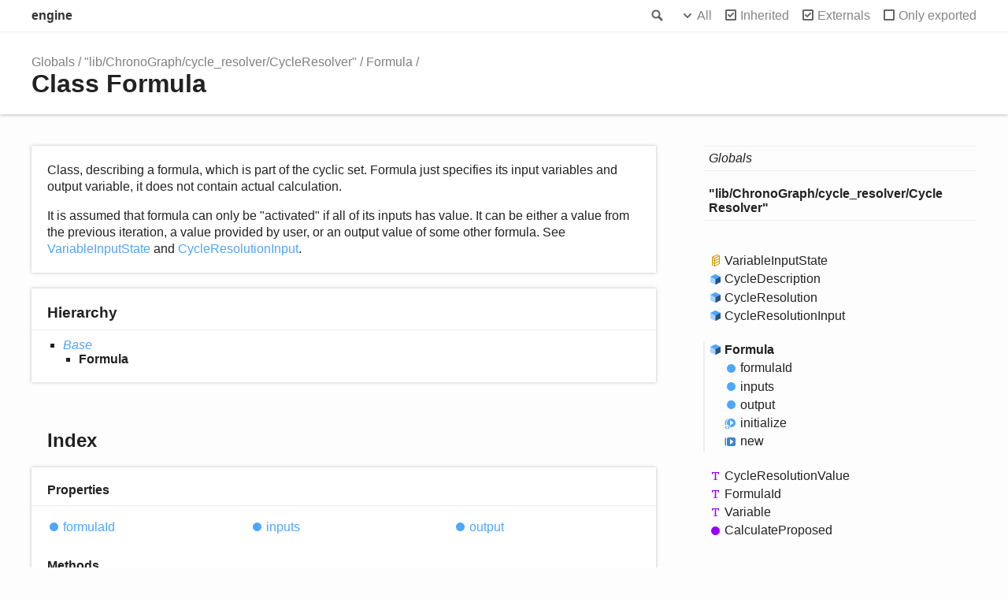

--- FILE ---
content_type: text/html; charset=UTF-8
request_url: https://bryntum.com/products/gantt/docs/engine/classes/_lib_chronograph_cycle_resolver_cycleresolver_.formula.html
body_size: 2960
content:
<!doctype html>
<html class="default no-js">
<head>
	<meta charset="utf-8">
	<meta http-equiv="X-UA-Compatible" content="IE=edge">
	<title>Formula | engine</title>
	<meta name="description" content="Documentation for engine">
	<meta name="viewport" content="width=device-width, initial-scale=1">
	<link rel="stylesheet" href="../assets/css/main.css">
</head>
<body>
<header>
	<div class="tsd-page-toolbar">
		<div class="container">
			<div class="table-wrap">
				<div class="table-cell" id="tsd-search" data-index="../assets/js/search.json" data-base="..">
					<div class="field">
						<label for="tsd-search-field" class="tsd-widget search no-caption">Search</label>
						<input id="tsd-search-field" type="text" />
					</div>
					<ul class="results">
						<li class="state loading">Preparing search index...</li>
						<li class="state failure">The search index is not available</li>
					</ul>
					<a href="../index.html" class="title">engine</a>
				</div>
				<div class="table-cell" id="tsd-widgets">
					<div id="tsd-filter">
						<a href="#" class="tsd-widget options no-caption" data-toggle="options">Options</a>
						<div class="tsd-filter-group">
							<div class="tsd-select" id="tsd-filter-visibility">
								<span class="tsd-select-label">All</span>
								<ul class="tsd-select-list">
									<li data-value="public">Public</li>
									<li data-value="protected">Public/Protected</li>
									<li data-value="private" class="selected">All</li>
								</ul>
							</div>
							<input type="checkbox" id="tsd-filter-inherited" checked />
							<label class="tsd-widget" for="tsd-filter-inherited">Inherited</label>
							<input type="checkbox" id="tsd-filter-externals" checked />
							<label class="tsd-widget" for="tsd-filter-externals">Externals</label>
							<input type="checkbox" id="tsd-filter-only-exported" />
							<label class="tsd-widget" for="tsd-filter-only-exported">Only exported</label>
						</div>
					</div>
					<a href="#" class="tsd-widget menu no-caption" data-toggle="menu">Menu</a>
				</div>
			</div>
		</div>
	</div>
	<div class="tsd-page-title">
		<div class="container">
			<ul class="tsd-breadcrumb">
				<li>
					<a href="../globals.html">Globals</a>
				</li>
				<li>
					<a href="../modules/_lib_chronograph_cycle_resolver_cycleresolver_.html">&quot;lib/ChronoGraph/cycle_resolver/CycleResolver&quot;</a>
				</li>
				<li>
					<a href="_lib_chronograph_cycle_resolver_cycleresolver_.formula.html">Formula</a>
				</li>
			</ul>
			<h1>Class Formula</h1>
		</div>
	</div>
</header>
<div class="container container-main">
	<div class="row">
		<div class="col-8 col-content">
			<section class="tsd-panel tsd-comment">
				<div class="tsd-comment tsd-typography">
					<div class="lead">
						<p>Class, describing a formula, which is part of the cyclic set. Formula just specifies its input variables and output variable,
						it does not contain actual calculation.</p>
					</div>
					<p>It is assumed that formula can only be &quot;activated&quot; if all of its inputs has value. It can be either a value from the previous iteration,
					a value provided by user, or an output value of some other formula. See <a href="../enums/_lib_chronograph_cycle_resolver_cycleresolver_.variableinputstate.html">VariableInputState</a> and <a href="_lib_chronograph_cycle_resolver_cycleresolver_.cycleresolutioninput.html">CycleResolutionInput</a>.</p>
				</div>
			</section>
			<section class="tsd-panel tsd-hierarchy">
				<h3>Hierarchy</h3>
				<ul class="tsd-hierarchy">
					<li>
						<a href="_lib_chronograph_class_base_.base.html" class="tsd-signature-type">Base</a>
						<ul class="tsd-hierarchy">
							<li>
								<span class="target">Formula</span>
							</li>
						</ul>
					</li>
				</ul>
			</section>
			<section class="tsd-panel-group tsd-index-group">
				<h2>Index</h2>
				<section class="tsd-panel tsd-index-panel">
					<div class="tsd-index-content">
						<section class="tsd-index-section ">
							<h3>Properties</h3>
							<ul class="tsd-index-list">
								<li class="tsd-kind-property tsd-parent-kind-class"><a href="_lib_chronograph_cycle_resolver_cycleresolver_.formula.html#formulaid" class="tsd-kind-icon">formula<wbr>Id</a></li>
								<li class="tsd-kind-property tsd-parent-kind-class"><a href="_lib_chronograph_cycle_resolver_cycleresolver_.formula.html#inputs" class="tsd-kind-icon">inputs</a></li>
								<li class="tsd-kind-property tsd-parent-kind-class"><a href="_lib_chronograph_cycle_resolver_cycleresolver_.formula.html#output" class="tsd-kind-icon">output</a></li>
							</ul>
						</section>
						<section class="tsd-index-section tsd-is-inherited">
							<h3>Methods</h3>
							<ul class="tsd-index-list">
								<li class="tsd-kind-method tsd-parent-kind-class tsd-has-type-parameter tsd-is-inherited"><a href="_lib_chronograph_cycle_resolver_cycleresolver_.formula.html#initialize" class="tsd-kind-icon">initialize</a></li>
								<li class="tsd-kind-method tsd-parent-kind-class tsd-has-type-parameter tsd-is-inherited tsd-is-static"><a href="_lib_chronograph_cycle_resolver_cycleresolver_.formula.html#new" class="tsd-kind-icon">new</a></li>
							</ul>
						</section>
					</div>
				</section>
			</section>
			<section class="tsd-panel-group tsd-member-group ">
				<h2>Properties</h2>
				<section class="tsd-panel tsd-member tsd-kind-property tsd-parent-kind-class">
					<a name="formulaid" class="tsd-anchor"></a>
					<h3>formula<wbr>Id</h3>
					<div class="tsd-signature tsd-kind-icon">formula<wbr>Id<span class="tsd-signature-symbol">:</span> <a href="../modules/_lib_chronograph_cycle_resolver_cycleresolver_.html#formulaid" class="tsd-signature-type">FormulaId</a><span class="tsd-signature-symbol"> = FORMULA_ID++</span></div>
					<aside class="tsd-sources">
						<ul>
							<li>Defined in lib/ChronoGraph/cycle_resolver/CycleResolver.ts:51</li>
						</ul>
					</aside>
					<div class="tsd-comment tsd-typography">
						<div class="lead">
							<p>The id of the formula. It is assigned automatically, should not be changed.</p>
						</div>
					</div>
				</section>
				<section class="tsd-panel tsd-member tsd-kind-property tsd-parent-kind-class">
					<a name="inputs" class="tsd-anchor"></a>
					<h3>inputs</h3>
					<div class="tsd-signature tsd-kind-icon">inputs<span class="tsd-signature-symbol">:</span> <span class="tsd-signature-type">Set</span><span class="tsd-signature-symbol">&lt;</span><a href="../modules/_lib_chronograph_cycle_resolver_cycleresolver_.html#variable" class="tsd-signature-type">Variable</a><span class="tsd-signature-symbol">&gt;</span><span class="tsd-signature-symbol"> = new Set()</span></div>
					<aside class="tsd-sources">
						<ul>
							<li>Defined in lib/ChronoGraph/cycle_resolver/CycleResolver.ts:56</li>
						</ul>
					</aside>
					<div class="tsd-comment tsd-typography">
						<div class="lead">
							<p>A set of the input variables for this formula.</p>
						</div>
					</div>
				</section>
				<section class="tsd-panel tsd-member tsd-kind-property tsd-parent-kind-class">
					<a name="output" class="tsd-anchor"></a>
					<h3>output</h3>
					<div class="tsd-signature tsd-kind-icon">output<span class="tsd-signature-symbol">:</span> <a href="../modules/_lib_chronograph_cycle_resolver_cycleresolver_.html#variable" class="tsd-signature-type">Variable</a></div>
					<aside class="tsd-sources">
						<ul>
							<li>Defined in lib/ChronoGraph/cycle_resolver/CycleResolver.ts:61</li>
						</ul>
					</aside>
					<div class="tsd-comment tsd-typography">
						<div class="lead">
							<p>An output variable for this formula.</p>
						</div>
					</div>
				</section>
			</section>
			<section class="tsd-panel-group tsd-member-group tsd-is-inherited">
				<h2>Methods</h2>
				<section class="tsd-panel tsd-member tsd-kind-method tsd-parent-kind-class tsd-has-type-parameter tsd-is-inherited">
					<a name="initialize" class="tsd-anchor"></a>
					<h3>initialize</h3>
					<ul class="tsd-signatures tsd-kind-method tsd-parent-kind-class tsd-has-type-parameter tsd-is-inherited">
						<li class="tsd-signature tsd-kind-icon">initialize&lt;T&gt;<span class="tsd-signature-symbol">(</span>props<span class="tsd-signature-symbol">?: </span><span class="tsd-signature-type">Partial</span><span class="tsd-signature-symbol">&lt;</span><span class="tsd-signature-type">T</span><span class="tsd-signature-symbol">&gt;</span><span class="tsd-signature-symbol">)</span><span class="tsd-signature-symbol">: </span><span class="tsd-signature-type">void</span></li>
					</ul>
					<ul class="tsd-descriptions">
						<li class="tsd-description">
							<aside class="tsd-sources">
								<p>Inherited from <a href="_lib_chronograph_class_base_.base.html">Base</a>.<a href="_lib_chronograph_class_base_.base.html#initialize">initialize</a></p>
								<ul>
									<li>Defined in lib/ChronoGraph/class/Base.ts:15</li>
								</ul>
							</aside>
							<div class="tsd-comment tsd-typography">
								<div class="lead">
									<p>This method applies its 1st argument (if any) to the current instance using <code>Object.assign()</code>.</p>
								</div>
								<p>Supposed to be overridden in the subclasses to customize the instance creation process.</p>
							</div>
							<h4 class="tsd-type-parameters-title">Type parameters</h4>
							<ul class="tsd-type-parameters">
								<li>
									<h4>T<span class="tsd-signature-symbol">: </span><a href="_lib_chronograph_class_base_.base.html" class="tsd-signature-type">Base</a></h4>
								</li>
							</ul>
							<h4 class="tsd-parameters-title">Parameters</h4>
							<ul class="tsd-parameters">
								<li>
									<h5><span class="tsd-flag ts-flagOptional">Optional</span> props: <span class="tsd-signature-type">Partial</span><span class="tsd-signature-symbol">&lt;</span><span class="tsd-signature-type">T</span><span class="tsd-signature-symbol">&gt;</span></h5>
									<div class="tsd-comment tsd-typography">
									</div>
								</li>
							</ul>
							<h4 class="tsd-returns-title">Returns <span class="tsd-signature-type">void</span></h4>
						</li>
					</ul>
				</section>
				<section class="tsd-panel tsd-member tsd-kind-method tsd-parent-kind-class tsd-has-type-parameter tsd-is-inherited tsd-is-static">
					<a name="new" class="tsd-anchor"></a>
					<h3><span class="tsd-flag ts-flagStatic">Static</span> new</h3>
					<ul class="tsd-signatures tsd-kind-method tsd-parent-kind-class tsd-has-type-parameter tsd-is-inherited tsd-is-static">
						<li class="tsd-signature tsd-kind-icon">new&lt;T&gt;<span class="tsd-signature-symbol">(</span>this<span class="tsd-signature-symbol">: </span><span class="tsd-signature-type">T</span>, props<span class="tsd-signature-symbol">?: </span><span class="tsd-signature-type">Partial</span><span class="tsd-signature-symbol">&lt;</span><span class="tsd-signature-type">InstanceType</span><span class="tsd-signature-symbol">&lt;</span><span class="tsd-signature-type">T</span><span class="tsd-signature-symbol">&gt;</span><span class="tsd-signature-symbol">&gt;</span><span class="tsd-signature-symbol">)</span><span class="tsd-signature-symbol">: </span><span class="tsd-signature-type">InstanceType</span><span class="tsd-signature-symbol">&lt;</span><span class="tsd-signature-type">T</span><span class="tsd-signature-symbol">&gt;</span></li>
					</ul>
					<ul class="tsd-descriptions">
						<li class="tsd-description">
							<aside class="tsd-sources">
								<p>Inherited from <a href="_lib_chronograph_class_base_.base.html">Base</a>.<a href="_lib_chronograph_class_base_.base.html#new">new</a></p>
								<ul>
									<li>Defined in lib/ChronoGraph/class/Base.ts:46</li>
								</ul>
							</aside>
							<div class="tsd-comment tsd-typography">
								<div class="lead">
									<p>This is a type-safe static constructor method, accepting a single argument, with the object, corresponding to the
									class properties. It will generate a compilation error, if unknown property is provided.</p>
								</div>
								<p>For example:</p>
								<pre><code class="language-ts"><span class="hljs-class"><span class="hljs-keyword">class</span> <span class="hljs-title">MyClass</span> <span class="hljs-keyword">extends</span> <span class="hljs-title">Base</span> </span>{
    <span class="hljs-attr">prop</span>     : <span class="hljs-built_in">string</span>
}

<span class="hljs-keyword">const</span> instance : MyClass = MyClass.new({ <span class="hljs-attr">prop</span> : <span class="hljs-string">&#x27;prop&#x27;</span>, <span class="hljs-attr">wrong</span> : <span class="hljs-number">11</span> })</code></pre>
								<p>will produce:</p>
								<pre><code class="language-plaintext">TS2345: Argument of type &#x27;{ prop: string; wrong: number; }&#x27; is not assignable to parameter of type &#x27;Partial&lt;MyClass&gt;&#x27;.
Object literal may only specify known properties, and &#x27;wrong&#x27; does not exist in type &#x27;Partial&lt;MyClass&gt;&#x27;</code></pre>
								<p>The only thing this constructor does is create an instance and call the <a href="_lib_chronograph_cycle_resolver_cycleresolver_.formula.html#initialize">initialize</a> method on it, forwarding
								the first argument. The customization of instance is supposed to be performed in that method.</p>
							</div>
							<h4 class="tsd-type-parameters-title">Type parameters</h4>
							<ul class="tsd-type-parameters">
								<li>
									<h4>T<span class="tsd-signature-symbol">: </span><span class="tsd-signature-symbol">typeof </span><a href="_lib_chronograph_class_base_.base.html" class="tsd-signature-type">Base</a></h4>
								</li>
							</ul>
							<h4 class="tsd-parameters-title">Parameters</h4>
							<ul class="tsd-parameters">
								<li>
									<h5>this: <span class="tsd-signature-type">T</span></h5>
								</li>
								<li>
									<h5><span class="tsd-flag ts-flagOptional">Optional</span> props: <span class="tsd-signature-type">Partial</span><span class="tsd-signature-symbol">&lt;</span><span class="tsd-signature-type">InstanceType</span><span class="tsd-signature-symbol">&lt;</span><span class="tsd-signature-type">T</span><span class="tsd-signature-symbol">&gt;</span><span class="tsd-signature-symbol">&gt;</span></h5>
									<div class="tsd-comment tsd-typography">
									</div>
								</li>
							</ul>
							<h4 class="tsd-returns-title">Returns <span class="tsd-signature-type">InstanceType</span><span class="tsd-signature-symbol">&lt;</span><span class="tsd-signature-type">T</span><span class="tsd-signature-symbol">&gt;</span></h4>
						</li>
					</ul>
				</section>
			</section>
		</div>
		<div class="col-4 col-menu menu-sticky-wrap menu-highlight">
			<nav class="tsd-navigation primary">
				<ul>
					<li class="globals  ">
						<a href="../globals.html"><em>Globals</em></a>
					</li>
					<li class="current tsd-kind-module">
						<a href="../modules/_lib_chronograph_cycle_resolver_cycleresolver_.html">&quot;lib/<wbr>Chrono<wbr>Graph/cycle_<wbr>resolver/<wbr>Cycle<wbr>Resolver&quot;</a>
					</li>
				</ul>
			</nav>
			<nav class="tsd-navigation secondary menu-sticky">
				<ul class="before-current">
					<li class=" tsd-kind-enum tsd-parent-kind-module">
						<a href="../enums/_lib_chronograph_cycle_resolver_cycleresolver_.variableinputstate.html" class="tsd-kind-icon">Variable<wbr>Input<wbr>State</a>
					</li>
					<li class=" tsd-kind-class tsd-parent-kind-module">
						<a href="_lib_chronograph_cycle_resolver_cycleresolver_.cycledescription.html" class="tsd-kind-icon">Cycle<wbr>Description</a>
					</li>
					<li class=" tsd-kind-class tsd-parent-kind-module">
						<a href="_lib_chronograph_cycle_resolver_cycleresolver_.cycleresolution.html" class="tsd-kind-icon">Cycle<wbr>Resolution</a>
					</li>
					<li class=" tsd-kind-class tsd-parent-kind-module">
						<a href="_lib_chronograph_cycle_resolver_cycleresolver_.cycleresolutioninput.html" class="tsd-kind-icon">Cycle<wbr>Resolution<wbr>Input</a>
					</li>
				</ul>
				<ul class="current">
					<li class="current tsd-kind-class tsd-parent-kind-module">
						<a href="_lib_chronograph_cycle_resolver_cycleresolver_.formula.html" class="tsd-kind-icon">Formula</a>
						<ul>
							<li class=" tsd-kind-property tsd-parent-kind-class">
								<a href="_lib_chronograph_cycle_resolver_cycleresolver_.formula.html#formulaid" class="tsd-kind-icon">formula<wbr>Id</a>
							</li>
							<li class=" tsd-kind-property tsd-parent-kind-class">
								<a href="_lib_chronograph_cycle_resolver_cycleresolver_.formula.html#inputs" class="tsd-kind-icon">inputs</a>
							</li>
							<li class=" tsd-kind-property tsd-parent-kind-class">
								<a href="_lib_chronograph_cycle_resolver_cycleresolver_.formula.html#output" class="tsd-kind-icon">output</a>
							</li>
							<li class=" tsd-kind-method tsd-parent-kind-class tsd-has-type-parameter tsd-is-inherited">
								<a href="_lib_chronograph_cycle_resolver_cycleresolver_.formula.html#initialize" class="tsd-kind-icon">initialize</a>
							</li>
							<li class=" tsd-kind-method tsd-parent-kind-class tsd-has-type-parameter tsd-is-inherited tsd-is-static">
								<a href="_lib_chronograph_cycle_resolver_cycleresolver_.formula.html#new" class="tsd-kind-icon">new</a>
							</li>
						</ul>
					</li>
				</ul>
				<ul class="after-current">
					<li class=" tsd-kind-type-alias tsd-parent-kind-module">
						<a href="../modules/_lib_chronograph_cycle_resolver_cycleresolver_.html#cycleresolutionvalue" class="tsd-kind-icon">Cycle<wbr>Resolution<wbr>Value</a>
					</li>
					<li class=" tsd-kind-type-alias tsd-parent-kind-module">
						<a href="../modules/_lib_chronograph_cycle_resolver_cycleresolver_.html#formulaid" class="tsd-kind-icon">Formula<wbr>Id</a>
					</li>
					<li class=" tsd-kind-type-alias tsd-parent-kind-module">
						<a href="../modules/_lib_chronograph_cycle_resolver_cycleresolver_.html#variable" class="tsd-kind-icon">Variable</a>
					</li>
					<li class=" tsd-kind-variable tsd-parent-kind-module">
						<a href="../modules/_lib_chronograph_cycle_resolver_cycleresolver_.html#calculateproposed" class="tsd-kind-icon">Calculate<wbr>Proposed</a>
					</li>
				</ul>
			</nav>
		</div>
	</div>
</div>
<footer class="with-border-bottom">
	<div class="container">
		<h2>Legend</h2>
		<div class="tsd-legend-group">
			<ul class="tsd-legend">
				<li class="tsd-kind-object-literal"><span class="tsd-kind-icon">Object literal</span></li>
				<li class="tsd-kind-variable"><span class="tsd-kind-icon">Variable</span></li>
				<li class="tsd-kind-function"><span class="tsd-kind-icon">Function</span></li>
				<li class="tsd-kind-function tsd-has-type-parameter"><span class="tsd-kind-icon">Function with type parameter</span></li>
				<li class="tsd-kind-type-alias"><span class="tsd-kind-icon">Type alias</span></li>
				<li class="tsd-kind-type-alias tsd-has-type-parameter"><span class="tsd-kind-icon">Type alias with type parameter</span></li>
			</ul>
			<ul class="tsd-legend">
				<li class="tsd-kind-class"><span class="tsd-kind-icon">Class</span></li>
				<li class="tsd-kind-class tsd-has-type-parameter"><span class="tsd-kind-icon">Class with type parameter</span></li>
				<li class="tsd-kind-property tsd-parent-kind-class"><span class="tsd-kind-icon">Property</span></li>
			</ul>
			<ul class="tsd-legend">
				<li class="tsd-kind-enum"><span class="tsd-kind-icon">Enumeration</span></li>
			</ul>
		</div>
	</div>
</footer>
<div class="container tsd-generator">
	<p>Generated using <a href="https://typedoc.org/" target="_blank">TypeDoc</a></p>
</div>
<div class="overlay"></div>
<script src="../assets/js/main.js"></script>
<script>if (location.protocol == 'file:') document.write('<script src="../assets/js/search.js"><' + '/script>');</script>
</body>
</html>

--- FILE ---
content_type: text/css; charset=UTF-8
request_url: https://bryntum.com/products/gantt/docs/engine/assets/css/main.css
body_size: 8242
content:
/*! normalize.css v1.1.3 | MIT License | git.io/normalize */
/* ==========================================================================
 * * HTML5 display definitions
 * * ========================================================================== */
/**
 * * Correct `block` display not defined in IE 6/7/8/9 and Firefox 3. */
article, aside, details, figcaption, figure, footer, header, hgroup, main, nav, section, summary {
  display: block;
}

/**
 * * Correct `inline-block` display not defined in IE 6/7/8/9 and Firefox 3. */
audio, canvas, video {
  display: inline-block;
  *display: inline;
  *zoom: 1;
}

/**
 * * Prevent modern browsers from displaying `audio` without controls.
 * * Remove excess height in iOS 5 devices. */
audio:not([controls]) {
  display: none;
  height: 0;
}

/**
 * * Address styling not present in IE 7/8/9, Firefox 3, and Safari 4.
 * * Known issue: no IE 6 support. */
[hidden] {
  display: none;
}

/* ==========================================================================
 * * Base
 * * ========================================================================== */
/**
 * * 1. Correct text resizing oddly in IE 6/7 when body `font-size` is set using
 * *    `em` units.
 * * 2. Prevent iOS text size adjust after orientation change, without disabling
 * *    user zoom. */
html {
  font-size: 100%;
  /* 1 */
  -ms-text-size-adjust: 100%;
  /* 2 */
  -webkit-text-size-adjust: 100%;
  /* 2 */
  font-family: sans-serif;
}

/**
 * * Address `font-family` inconsistency between `textarea` and other form
 * * elements. */
button, input, select, textarea {
  font-family: sans-serif;
}

/**
 * * Address margins handled incorrectly in IE 6/7. */
body {
  margin: 0;
}

/* ==========================================================================
 * * Links
 * * ========================================================================== */
/**
 * * Address `outline` inconsistency between Chrome and other browsers. */
a:focus {
  outline: thin dotted;
}
a:active, a:hover {
  outline: 0;
}

/**
 * * Improve readability when focused and also mouse hovered in all browsers. */
/* ==========================================================================
 * * Typography
 * * ========================================================================== */
/**
 * * Address font sizes and margins set differently in IE 6/7.
 * * Address font sizes within `section` and `article` in Firefox 4+, Safari 5,
 * * and Chrome. */
h1 {
  font-size: 2em;
  margin: 0.67em 0;
  line-height: normal;
}

h2 {
  font-size: 1.5em;
  margin: 0.83em 0;
}

h3 {
  font-size: 1.17em;
  margin: 1em 0;
}

h4, .tsd-index-panel h3 {
  font-size: 1em;
  margin: 1.33em 0;
}

h5 {
  font-size: 0.83em;
  margin: 1.67em 0;
}

h6 {
  font-size: 0.67em;
  margin: 2.33em 0;
}

/**
 * * Address styling not present in IE 7/8/9, Safari 5, and Chrome. */
abbr[title] {
  border-bottom: 1px dotted;
}

/**
 * * Address style set to `bolder` in Firefox 3+, Safari 4/5, and Chrome. */
b, strong {
  font-weight: bold;
}

blockquote {
  margin: 1em 40px;
}

/**
 * * Address styling not present in Safari 5 and Chrome. */
dfn {
  font-style: italic;
}

/**
 * * Address differences between Firefox and other browsers.
 * * Known issue: no IE 6/7 normalization. */
hr {
  box-sizing: content-box;
  height: 0;
}

/**
 * * Address styling not present in IE 6/7/8/9. */
mark {
  background: #ff0;
  color: #000;
}

/**
 * * Address margins set differently in IE 6/7. */
p, pre {
  margin: 1em 0;
}

/**
 * * Correct font family set oddly in IE 6, Safari 4/5, and Chrome. */
code, kbd, pre, samp {
  font-family: monospace, serif;
  _font-family: "courier new", monospace;
  font-size: 1em;
}

/**
 * * Improve readability of pre-formatted text in all browsers. */
pre {
  white-space: pre;
  white-space: pre-wrap;
  word-wrap: break-word;
}

/**
 * * Address CSS quotes not supported in IE 6/7. */
q {
  quotes: none;
}
q:before, q:after {
  content: "";
  content: none;
}

/**
 * * Address `quotes` property not supported in Safari 4. */
/**
 * * Address inconsistent and variable font size in all browsers. */
small {
  font-size: 80%;
}

/**
 * * Prevent `sub` and `sup` affecting `line-height` in all browsers. */
sub {
  font-size: 75%;
  line-height: 0;
  position: relative;
  vertical-align: baseline;
}

sup {
  font-size: 75%;
  line-height: 0;
  position: relative;
  vertical-align: baseline;
  top: -0.5em;
}

sub {
  bottom: -0.25em;
}

/* ==========================================================================
 * * Lists
 * * ========================================================================== */
/**
 * * Address margins set differently in IE 6/7. */
dl, menu, ol, ul {
  margin: 1em 0;
}

dd {
  margin: 0 0 0 40px;
}

/**
 * * Address paddings set differently in IE 6/7. */
menu, ol, ul {
  padding: 0 0 0 40px;
}

/**
 * * Correct list images handled incorrectly in IE 7. */
nav ul, nav ol {
  list-style: none;
  list-style-image: none;
}

/* ==========================================================================
 * * Embedded content
 * * ========================================================================== */
/**
 * * 1. Remove border when inside `a` element in IE 6/7/8/9 and Firefox 3.
 * * 2. Improve image quality when scaled in IE 7. */
img {
  border: 0;
  /* 1 */
  -ms-interpolation-mode: bicubic;
}

/* 2 */
/**
 * * Correct overflow displayed oddly in IE 9. */
svg:not(:root) {
  overflow: hidden;
}

/* ==========================================================================
 * * Figures
 * * ========================================================================== */
/**
 * * Address margin not present in IE 6/7/8/9, Safari 5, and Opera 11. */
figure, form {
  margin: 0;
}

/* ==========================================================================
 * * Forms
 * * ========================================================================== */
/**
 * * Correct margin displayed oddly in IE 6/7. */
/**
 * * Define consistent border, margin, and padding. */
fieldset {
  border: 1px solid #c0c0c0;
  margin: 0 2px;
  padding: 0.35em 0.625em 0.75em;
}

/**
 * * 1. Correct color not being inherited in IE 6/7/8/9.
 * * 2. Correct text not wrapping in Firefox 3.
 * * 3. Correct alignment displayed oddly in IE 6/7. */
legend {
  border: 0;
  /* 1 */
  padding: 0;
  white-space: normal;
  /* 2 */
  *margin-left: -7px;
}

/* 3 */
/**
 * * 1. Correct font size not being inherited in all browsers.
 * * 2. Address margins set differently in IE 6/7, Firefox 3+, Safari 5,
 * *    and Chrome.
 * * 3. Improve appearance and consistency in all browsers. */
button, input, select, textarea {
  font-size: 100%;
  /* 1 */
  margin: 0;
  /* 2 */
  vertical-align: baseline;
  /* 3 */
  *vertical-align: middle;
}

/* 3 */
/**
 * * Address Firefox 3+ setting `line-height` on `input` using `!important` in
 * * the UA stylesheet. */
button, input {
  line-height: normal;
}

/**
 * * Address inconsistent `text-transform` inheritance for `button` and `select`.
 * * All other form control elements do not inherit `text-transform` values.
 * * Correct `button` style inheritance in Chrome, Safari 5+, and IE 6+.
 * * Correct `select` style inheritance in Firefox 4+ and Opera. */
button, select {
  text-transform: none;
}

/**
 * * 1. Avoid the WebKit bug in Android 4.0.* where (2) destroys native `audio`
 * *    and `video` controls.
 * * 2. Correct inability to style clickable `input` types in iOS.
 * * 3. Improve usability and consistency of cursor style between image-type
 * *    `input` and others.
 * * 4. Remove inner spacing in IE 7 without affecting normal text inputs.
 * *    Known issue: inner spacing remains in IE 6. */
button, html input[type=button] {
  -webkit-appearance: button;
  /* 2 */
  cursor: pointer;
  /* 3 */
  *overflow: visible;
}

/* 4 */
input[type=reset], input[type=submit] {
  -webkit-appearance: button;
  /* 2 */
  cursor: pointer;
  /* 3 */
  *overflow: visible;
}

/* 4 */
/**
 * * Re-set default cursor for disabled elements. */
button[disabled], html input[disabled] {
  cursor: default;
}

/**
 * * 1. Address box sizing set to content-box in IE 8/9.
 * * 2. Remove excess padding in IE 8/9.
 * * 3. Remove excess padding in IE 7.
 * *    Known issue: excess padding remains in IE 6. */
input {
  /* 3 */
}
input[type=checkbox], input[type=radio] {
  box-sizing: border-box;
  /* 1 */
  padding: 0;
  /* 2 */
  *height: 13px;
  /* 3 */
  *width: 13px;
}
input[type=search] {
  -webkit-appearance: textfield;
  /* 1 */
  /* 2 */
  box-sizing: content-box;
}
input[type=search]::-webkit-search-cancel-button, input[type=search]::-webkit-search-decoration {
  -webkit-appearance: none;
}

/**
 * * 1. Address `appearance` set to `searchfield` in Safari 5 and Chrome.
 * * 2. Address `box-sizing` set to `border-box` in Safari 5 and Chrome
 * *    (include `-moz` to future-proof). */
/**
 * * Remove inner padding and search cancel button in Safari 5 and Chrome
 * * on OS X. */
/**
 * * Remove inner padding and border in Firefox 3+. */
button::-moz-focus-inner, input::-moz-focus-inner {
  border: 0;
  padding: 0;
}

/**
 * * 1. Remove default vertical scrollbar in IE 6/7/8/9.
 * * 2. Improve readability and alignment in all browsers. */
textarea {
  overflow: auto;
  /* 1 */
  vertical-align: top;
}

/* 2 */
/* ==========================================================================
 * * Tables
 * * ========================================================================== */
/**
 * * Remove most spacing between table cells. */
table {
  border-collapse: collapse;
  border-spacing: 0;
}

/* *
 * *Visual Studio-like style based on original C# coloring by Jason Diamond <jason@diamond.name> */
.hljs {
  display: inline-block;
  padding: 0.5em;
  background: white;
  color: black;
}

.hljs-comment, .hljs-annotation, .hljs-template_comment, .diff .hljs-header, .hljs-chunk, .apache .hljs-cbracket {
  color: #008000;
}

.hljs-keyword, .hljs-id, .hljs-built_in, .css .smalltalk .hljs-class, .hljs-winutils, .bash .hljs-variable, .tex .hljs-command, .hljs-request, .hljs-status, .nginx .hljs-title {
  color: #00f;
}

.xml .hljs-tag {
  color: #00f;
}
.xml .hljs-tag .hljs-value {
  color: #00f;
}

.hljs-string, .hljs-title, .hljs-parent, .hljs-tag .hljs-value, .hljs-rules .hljs-value {
  color: #a31515;
}

.ruby .hljs-symbol {
  color: #a31515;
}
.ruby .hljs-symbol .hljs-string {
  color: #a31515;
}

.hljs-template_tag, .django .hljs-variable, .hljs-addition, .hljs-flow, .hljs-stream, .apache .hljs-tag, .hljs-date, .tex .hljs-formula, .coffeescript .hljs-attribute {
  color: #a31515;
}

.ruby .hljs-string, .hljs-decorator, .hljs-filter .hljs-argument, .hljs-localvars, .hljs-array, .hljs-attr_selector, .hljs-pseudo, .hljs-pi, .hljs-doctype, .hljs-deletion, .hljs-envvar, .hljs-shebang, .hljs-preprocessor, .hljs-pragma, .userType, .apache .hljs-sqbracket, .nginx .hljs-built_in, .tex .hljs-special, .hljs-prompt {
  color: #2b91af;
}

.hljs-phpdoc, .hljs-javadoc, .hljs-xmlDocTag {
  color: #808080;
}

.vhdl .hljs-typename {
  font-weight: bold;
}
.vhdl .hljs-string {
  color: #666666;
}
.vhdl .hljs-literal {
  color: #a31515;
}
.vhdl .hljs-attribute {
  color: #00b0e8;
}

.xml .hljs-attribute {
  color: #f00;
}

ul.tsd-descriptions > li > :first-child, .tsd-panel > :first-child, .col > :first-child, .col-11 > :first-child, .col-10 > :first-child, .col-9 > :first-child, .col-8 > :first-child, .col-7 > :first-child, .col-6 > :first-child, .col-5 > :first-child, .col-4 > :first-child, .col-3 > :first-child, .col-2 > :first-child, .col-1 > :first-child,
ul.tsd-descriptions > li > :first-child > :first-child,
.tsd-panel > :first-child > :first-child,
.col > :first-child > :first-child,
.col-11 > :first-child > :first-child,
.col-10 > :first-child > :first-child,
.col-9 > :first-child > :first-child,
.col-8 > :first-child > :first-child,
.col-7 > :first-child > :first-child,
.col-6 > :first-child > :first-child,
.col-5 > :first-child > :first-child,
.col-4 > :first-child > :first-child,
.col-3 > :first-child > :first-child,
.col-2 > :first-child > :first-child,
.col-1 > :first-child > :first-child,
ul.tsd-descriptions > li > :first-child > :first-child > :first-child,
.tsd-panel > :first-child > :first-child > :first-child,
.col > :first-child > :first-child > :first-child,
.col-11 > :first-child > :first-child > :first-child,
.col-10 > :first-child > :first-child > :first-child,
.col-9 > :first-child > :first-child > :first-child,
.col-8 > :first-child > :first-child > :first-child,
.col-7 > :first-child > :first-child > :first-child,
.col-6 > :first-child > :first-child > :first-child,
.col-5 > :first-child > :first-child > :first-child,
.col-4 > :first-child > :first-child > :first-child,
.col-3 > :first-child > :first-child > :first-child,
.col-2 > :first-child > :first-child > :first-child,
.col-1 > :first-child > :first-child > :first-child {
  margin-top: 0;
}
ul.tsd-descriptions > li > :last-child, .tsd-panel > :last-child, .col > :last-child, .col-11 > :last-child, .col-10 > :last-child, .col-9 > :last-child, .col-8 > :last-child, .col-7 > :last-child, .col-6 > :last-child, .col-5 > :last-child, .col-4 > :last-child, .col-3 > :last-child, .col-2 > :last-child, .col-1 > :last-child,
ul.tsd-descriptions > li > :last-child > :last-child,
.tsd-panel > :last-child > :last-child,
.col > :last-child > :last-child,
.col-11 > :last-child > :last-child,
.col-10 > :last-child > :last-child,
.col-9 > :last-child > :last-child,
.col-8 > :last-child > :last-child,
.col-7 > :last-child > :last-child,
.col-6 > :last-child > :last-child,
.col-5 > :last-child > :last-child,
.col-4 > :last-child > :last-child,
.col-3 > :last-child > :last-child,
.col-2 > :last-child > :last-child,
.col-1 > :last-child > :last-child,
ul.tsd-descriptions > li > :last-child > :last-child > :last-child,
.tsd-panel > :last-child > :last-child > :last-child,
.col > :last-child > :last-child > :last-child,
.col-11 > :last-child > :last-child > :last-child,
.col-10 > :last-child > :last-child > :last-child,
.col-9 > :last-child > :last-child > :last-child,
.col-8 > :last-child > :last-child > :last-child,
.col-7 > :last-child > :last-child > :last-child,
.col-6 > :last-child > :last-child > :last-child,
.col-5 > :last-child > :last-child > :last-child,
.col-4 > :last-child > :last-child > :last-child,
.col-3 > :last-child > :last-child > :last-child,
.col-2 > :last-child > :last-child > :last-child,
.col-1 > :last-child > :last-child > :last-child {
  margin-bottom: 0;
}

.container {
  max-width: 1200px;
  margin: 0 auto;
  padding: 0 40px;
}
@media (max-width: 640px) {
  .container {
    padding: 0 20px;
  }
}

.container-main {
  padding-bottom: 200px;
}

.row {
  display: -ms-flexbox;
  display: flex;
  position: relative;
  margin: 0 -10px;
}
.row:after {
  visibility: hidden;
  display: block;
  content: "";
  clear: both;
  height: 0;
}

.col, .col-11, .col-10, .col-9, .col-8, .col-7, .col-6, .col-5, .col-4, .col-3, .col-2, .col-1 {
  box-sizing: border-box;
  float: left;
  padding: 0 10px;
}

.col-1 {
  width: 8.3333333333%;
}

.offset-1 {
  margin-left: 8.3333333333%;
}

.col-2 {
  width: 16.6666666667%;
}

.offset-2 {
  margin-left: 16.6666666667%;
}

.col-3 {
  width: 25%;
}

.offset-3 {
  margin-left: 25%;
}

.col-4 {
  width: 33.3333333333%;
}

.offset-4 {
  margin-left: 33.3333333333%;
}

.col-5 {
  width: 41.6666666667%;
}

.offset-5 {
  margin-left: 41.6666666667%;
}

.col-6 {
  width: 50%;
}

.offset-6 {
  margin-left: 50%;
}

.col-7 {
  width: 58.3333333333%;
}

.offset-7 {
  margin-left: 58.3333333333%;
}

.col-8 {
  width: 66.6666666667%;
}

.offset-8 {
  margin-left: 66.6666666667%;
}

.col-9 {
  width: 75%;
}

.offset-9 {
  margin-left: 75%;
}

.col-10 {
  width: 83.3333333333%;
}

.offset-10 {
  margin-left: 83.3333333333%;
}

.col-11 {
  width: 91.6666666667%;
}

.offset-11 {
  margin-left: 91.6666666667%;
}

.tsd-kind-icon {
  display: block;
  position: relative;
  padding-left: 20px;
  text-indent: -20px;
}
.tsd-kind-icon:before {
  content: "";
  display: inline-block;
  vertical-align: middle;
  width: 17px;
  height: 17px;
  margin: 0 3px 2px 0;
  background-image: url(../images/icons.png);
}
@media (-webkit-min-device-pixel-ratio: 1.5), (min-resolution: 144dpi) {
  .tsd-kind-icon:before {
    background-image: url(../images/icons@2x.png);
    background-size: 238px 204px;
  }
}

.tsd-signature.tsd-kind-icon:before {
  background-position: 0 -153px;
}

.tsd-kind-object-literal > .tsd-kind-icon:before {
  background-position: 0px -17px;
}
.tsd-kind-object-literal.tsd-is-protected > .tsd-kind-icon:before {
  background-position: -17px -17px;
}
.tsd-kind-object-literal.tsd-is-private > .tsd-kind-icon:before {
  background-position: -34px -17px;
}

.tsd-kind-class > .tsd-kind-icon:before {
  background-position: 0px -34px;
}
.tsd-kind-class.tsd-is-protected > .tsd-kind-icon:before {
  background-position: -17px -34px;
}
.tsd-kind-class.tsd-is-private > .tsd-kind-icon:before {
  background-position: -34px -34px;
}

.tsd-kind-class.tsd-has-type-parameter > .tsd-kind-icon:before {
  background-position: 0px -51px;
}
.tsd-kind-class.tsd-has-type-parameter.tsd-is-protected > .tsd-kind-icon:before {
  background-position: -17px -51px;
}
.tsd-kind-class.tsd-has-type-parameter.tsd-is-private > .tsd-kind-icon:before {
  background-position: -34px -51px;
}

.tsd-kind-interface > .tsd-kind-icon:before {
  background-position: 0px -68px;
}
.tsd-kind-interface.tsd-is-protected > .tsd-kind-icon:before {
  background-position: -17px -68px;
}
.tsd-kind-interface.tsd-is-private > .tsd-kind-icon:before {
  background-position: -34px -68px;
}

.tsd-kind-interface.tsd-has-type-parameter > .tsd-kind-icon:before {
  background-position: 0px -85px;
}
.tsd-kind-interface.tsd-has-type-parameter.tsd-is-protected > .tsd-kind-icon:before {
  background-position: -17px -85px;
}
.tsd-kind-interface.tsd-has-type-parameter.tsd-is-private > .tsd-kind-icon:before {
  background-position: -34px -85px;
}

.tsd-kind-namespace > .tsd-kind-icon:before {
  background-position: 0px -102px;
}
.tsd-kind-namespace.tsd-is-protected > .tsd-kind-icon:before {
  background-position: -17px -102px;
}
.tsd-kind-namespace.tsd-is-private > .tsd-kind-icon:before {
  background-position: -34px -102px;
}

.tsd-kind-module > .tsd-kind-icon:before {
  background-position: 0px -102px;
}
.tsd-kind-module.tsd-is-protected > .tsd-kind-icon:before {
  background-position: -17px -102px;
}
.tsd-kind-module.tsd-is-private > .tsd-kind-icon:before {
  background-position: -34px -102px;
}

.tsd-kind-enum > .tsd-kind-icon:before {
  background-position: 0px -119px;
}
.tsd-kind-enum.tsd-is-protected > .tsd-kind-icon:before {
  background-position: -17px -119px;
}
.tsd-kind-enum.tsd-is-private > .tsd-kind-icon:before {
  background-position: -34px -119px;
}

.tsd-kind-enum-member > .tsd-kind-icon:before {
  background-position: 0px -136px;
}
.tsd-kind-enum-member.tsd-is-protected > .tsd-kind-icon:before {
  background-position: -17px -136px;
}
.tsd-kind-enum-member.tsd-is-private > .tsd-kind-icon:before {
  background-position: -34px -136px;
}

.tsd-kind-signature > .tsd-kind-icon:before {
  background-position: 0px -153px;
}
.tsd-kind-signature.tsd-is-protected > .tsd-kind-icon:before {
  background-position: -17px -153px;
}
.tsd-kind-signature.tsd-is-private > .tsd-kind-icon:before {
  background-position: -34px -153px;
}

.tsd-kind-type-alias > .tsd-kind-icon:before {
  background-position: 0px -170px;
}
.tsd-kind-type-alias.tsd-is-protected > .tsd-kind-icon:before {
  background-position: -17px -170px;
}
.tsd-kind-type-alias.tsd-is-private > .tsd-kind-icon:before {
  background-position: -34px -170px;
}

.tsd-kind-type-alias.tsd-has-type-parameter > .tsd-kind-icon:before {
  background-position: 0px -187px;
}
.tsd-kind-type-alias.tsd-has-type-parameter.tsd-is-protected > .tsd-kind-icon:before {
  background-position: -17px -187px;
}
.tsd-kind-type-alias.tsd-has-type-parameter.tsd-is-private > .tsd-kind-icon:before {
  background-position: -34px -187px;
}

.tsd-kind-variable > .tsd-kind-icon:before {
  background-position: -136px -0px;
}
.tsd-kind-variable.tsd-is-protected > .tsd-kind-icon:before {
  background-position: -153px -0px;
}
.tsd-kind-variable.tsd-is-private > .tsd-kind-icon:before {
  background-position: -119px -0px;
}
.tsd-kind-variable.tsd-parent-kind-class > .tsd-kind-icon:before {
  background-position: -51px -0px;
}
.tsd-kind-variable.tsd-parent-kind-class.tsd-is-inherited > .tsd-kind-icon:before {
  background-position: -68px -0px;
}
.tsd-kind-variable.tsd-parent-kind-class.tsd-is-protected > .tsd-kind-icon:before {
  background-position: -85px -0px;
}
.tsd-kind-variable.tsd-parent-kind-class.tsd-is-protected.tsd-is-inherited > .tsd-kind-icon:before {
  background-position: -102px -0px;
}
.tsd-kind-variable.tsd-parent-kind-class.tsd-is-private > .tsd-kind-icon:before {
  background-position: -119px -0px;
}
.tsd-kind-variable.tsd-parent-kind-enum > .tsd-kind-icon:before {
  background-position: -170px -0px;
}
.tsd-kind-variable.tsd-parent-kind-enum.tsd-is-protected > .tsd-kind-icon:before {
  background-position: -187px -0px;
}
.tsd-kind-variable.tsd-parent-kind-enum.tsd-is-private > .tsd-kind-icon:before {
  background-position: -119px -0px;
}
.tsd-kind-variable.tsd-parent-kind-interface > .tsd-kind-icon:before {
  background-position: -204px -0px;
}
.tsd-kind-variable.tsd-parent-kind-interface.tsd-is-inherited > .tsd-kind-icon:before {
  background-position: -221px -0px;
}

.tsd-kind-property > .tsd-kind-icon:before {
  background-position: -136px -0px;
}
.tsd-kind-property.tsd-is-protected > .tsd-kind-icon:before {
  background-position: -153px -0px;
}
.tsd-kind-property.tsd-is-private > .tsd-kind-icon:before {
  background-position: -119px -0px;
}
.tsd-kind-property.tsd-parent-kind-class > .tsd-kind-icon:before {
  background-position: -51px -0px;
}
.tsd-kind-property.tsd-parent-kind-class.tsd-is-inherited > .tsd-kind-icon:before {
  background-position: -68px -0px;
}
.tsd-kind-property.tsd-parent-kind-class.tsd-is-protected > .tsd-kind-icon:before {
  background-position: -85px -0px;
}
.tsd-kind-property.tsd-parent-kind-class.tsd-is-protected.tsd-is-inherited > .tsd-kind-icon:before {
  background-position: -102px -0px;
}
.tsd-kind-property.tsd-parent-kind-class.tsd-is-private > .tsd-kind-icon:before {
  background-position: -119px -0px;
}
.tsd-kind-property.tsd-parent-kind-enum > .tsd-kind-icon:before {
  background-position: -170px -0px;
}
.tsd-kind-property.tsd-parent-kind-enum.tsd-is-protected > .tsd-kind-icon:before {
  background-position: -187px -0px;
}
.tsd-kind-property.tsd-parent-kind-enum.tsd-is-private > .tsd-kind-icon:before {
  background-position: -119px -0px;
}
.tsd-kind-property.tsd-parent-kind-interface > .tsd-kind-icon:before {
  background-position: -204px -0px;
}
.tsd-kind-property.tsd-parent-kind-interface.tsd-is-inherited > .tsd-kind-icon:before {
  background-position: -221px -0px;
}

.tsd-kind-get-signature > .tsd-kind-icon:before {
  background-position: -136px -17px;
}
.tsd-kind-get-signature.tsd-is-protected > .tsd-kind-icon:before {
  background-position: -153px -17px;
}
.tsd-kind-get-signature.tsd-is-private > .tsd-kind-icon:before {
  background-position: -119px -17px;
}
.tsd-kind-get-signature.tsd-parent-kind-class > .tsd-kind-icon:before {
  background-position: -51px -17px;
}
.tsd-kind-get-signature.tsd-parent-kind-class.tsd-is-inherited > .tsd-kind-icon:before {
  background-position: -68px -17px;
}
.tsd-kind-get-signature.tsd-parent-kind-class.tsd-is-protected > .tsd-kind-icon:before {
  background-position: -85px -17px;
}
.tsd-kind-get-signature.tsd-parent-kind-class.tsd-is-protected.tsd-is-inherited > .tsd-kind-icon:before {
  background-position: -102px -17px;
}
.tsd-kind-get-signature.tsd-parent-kind-class.tsd-is-private > .tsd-kind-icon:before {
  background-position: -119px -17px;
}
.tsd-kind-get-signature.tsd-parent-kind-enum > .tsd-kind-icon:before {
  background-position: -170px -17px;
}
.tsd-kind-get-signature.tsd-parent-kind-enum.tsd-is-protected > .tsd-kind-icon:before {
  background-position: -187px -17px;
}
.tsd-kind-get-signature.tsd-parent-kind-enum.tsd-is-private > .tsd-kind-icon:before {
  background-position: -119px -17px;
}
.tsd-kind-get-signature.tsd-parent-kind-interface > .tsd-kind-icon:before {
  background-position: -204px -17px;
}
.tsd-kind-get-signature.tsd-parent-kind-interface.tsd-is-inherited > .tsd-kind-icon:before {
  background-position: -221px -17px;
}

.tsd-kind-set-signature > .tsd-kind-icon:before {
  background-position: -136px -34px;
}
.tsd-kind-set-signature.tsd-is-protected > .tsd-kind-icon:before {
  background-position: -153px -34px;
}
.tsd-kind-set-signature.tsd-is-private > .tsd-kind-icon:before {
  background-position: -119px -34px;
}
.tsd-kind-set-signature.tsd-parent-kind-class > .tsd-kind-icon:before {
  background-position: -51px -34px;
}
.tsd-kind-set-signature.tsd-parent-kind-class.tsd-is-inherited > .tsd-kind-icon:before {
  background-position: -68px -34px;
}
.tsd-kind-set-signature.tsd-parent-kind-class.tsd-is-protected > .tsd-kind-icon:before {
  background-position: -85px -34px;
}
.tsd-kind-set-signature.tsd-parent-kind-class.tsd-is-protected.tsd-is-inherited > .tsd-kind-icon:before {
  background-position: -102px -34px;
}
.tsd-kind-set-signature.tsd-parent-kind-class.tsd-is-private > .tsd-kind-icon:before {
  background-position: -119px -34px;
}
.tsd-kind-set-signature.tsd-parent-kind-enum > .tsd-kind-icon:before {
  background-position: -170px -34px;
}
.tsd-kind-set-signature.tsd-parent-kind-enum.tsd-is-protected > .tsd-kind-icon:before {
  background-position: -187px -34px;
}
.tsd-kind-set-signature.tsd-parent-kind-enum.tsd-is-private > .tsd-kind-icon:before {
  background-position: -119px -34px;
}
.tsd-kind-set-signature.tsd-parent-kind-interface > .tsd-kind-icon:before {
  background-position: -204px -34px;
}
.tsd-kind-set-signature.tsd-parent-kind-interface.tsd-is-inherited > .tsd-kind-icon:before {
  background-position: -221px -34px;
}

.tsd-kind-accessor > .tsd-kind-icon:before {
  background-position: -136px -51px;
}
.tsd-kind-accessor.tsd-is-protected > .tsd-kind-icon:before {
  background-position: -153px -51px;
}
.tsd-kind-accessor.tsd-is-private > .tsd-kind-icon:before {
  background-position: -119px -51px;
}
.tsd-kind-accessor.tsd-parent-kind-class > .tsd-kind-icon:before {
  background-position: -51px -51px;
}
.tsd-kind-accessor.tsd-parent-kind-class.tsd-is-inherited > .tsd-kind-icon:before {
  background-position: -68px -51px;
}
.tsd-kind-accessor.tsd-parent-kind-class.tsd-is-protected > .tsd-kind-icon:before {
  background-position: -85px -51px;
}
.tsd-kind-accessor.tsd-parent-kind-class.tsd-is-protected.tsd-is-inherited > .tsd-kind-icon:before {
  background-position: -102px -51px;
}
.tsd-kind-accessor.tsd-parent-kind-class.tsd-is-private > .tsd-kind-icon:before {
  background-position: -119px -51px;
}
.tsd-kind-accessor.tsd-parent-kind-enum > .tsd-kind-icon:before {
  background-position: -170px -51px;
}
.tsd-kind-accessor.tsd-parent-kind-enum.tsd-is-protected > .tsd-kind-icon:before {
  background-position: -187px -51px;
}
.tsd-kind-accessor.tsd-parent-kind-enum.tsd-is-private > .tsd-kind-icon:before {
  background-position: -119px -51px;
}
.tsd-kind-accessor.tsd-parent-kind-interface > .tsd-kind-icon:before {
  background-position: -204px -51px;
}
.tsd-kind-accessor.tsd-parent-kind-interface.tsd-is-inherited > .tsd-kind-icon:before {
  background-position: -221px -51px;
}

.tsd-kind-function > .tsd-kind-icon:before {
  background-position: -136px -68px;
}
.tsd-kind-function.tsd-is-protected > .tsd-kind-icon:before {
  background-position: -153px -68px;
}
.tsd-kind-function.tsd-is-private > .tsd-kind-icon:before {
  background-position: -119px -68px;
}
.tsd-kind-function.tsd-parent-kind-class > .tsd-kind-icon:before {
  background-position: -51px -68px;
}
.tsd-kind-function.tsd-parent-kind-class.tsd-is-inherited > .tsd-kind-icon:before {
  background-position: -68px -68px;
}
.tsd-kind-function.tsd-parent-kind-class.tsd-is-protected > .tsd-kind-icon:before {
  background-position: -85px -68px;
}
.tsd-kind-function.tsd-parent-kind-class.tsd-is-protected.tsd-is-inherited > .tsd-kind-icon:before {
  background-position: -102px -68px;
}
.tsd-kind-function.tsd-parent-kind-class.tsd-is-private > .tsd-kind-icon:before {
  background-position: -119px -68px;
}
.tsd-kind-function.tsd-parent-kind-enum > .tsd-kind-icon:before {
  background-position: -170px -68px;
}
.tsd-kind-function.tsd-parent-kind-enum.tsd-is-protected > .tsd-kind-icon:before {
  background-position: -187px -68px;
}
.tsd-kind-function.tsd-parent-kind-enum.tsd-is-private > .tsd-kind-icon:before {
  background-position: -119px -68px;
}
.tsd-kind-function.tsd-parent-kind-interface > .tsd-kind-icon:before {
  background-position: -204px -68px;
}
.tsd-kind-function.tsd-parent-kind-interface.tsd-is-inherited > .tsd-kind-icon:before {
  background-position: -221px -68px;
}

.tsd-kind-method > .tsd-kind-icon:before {
  background-position: -136px -68px;
}
.tsd-kind-method.tsd-is-protected > .tsd-kind-icon:before {
  background-position: -153px -68px;
}
.tsd-kind-method.tsd-is-private > .tsd-kind-icon:before {
  background-position: -119px -68px;
}
.tsd-kind-method.tsd-parent-kind-class > .tsd-kind-icon:before {
  background-position: -51px -68px;
}
.tsd-kind-method.tsd-parent-kind-class.tsd-is-inherited > .tsd-kind-icon:before {
  background-position: -68px -68px;
}
.tsd-kind-method.tsd-parent-kind-class.tsd-is-protected > .tsd-kind-icon:before {
  background-position: -85px -68px;
}
.tsd-kind-method.tsd-parent-kind-class.tsd-is-protected.tsd-is-inherited > .tsd-kind-icon:before {
  background-position: -102px -68px;
}
.tsd-kind-method.tsd-parent-kind-class.tsd-is-private > .tsd-kind-icon:before {
  background-position: -119px -68px;
}
.tsd-kind-method.tsd-parent-kind-enum > .tsd-kind-icon:before {
  background-position: -170px -68px;
}
.tsd-kind-method.tsd-parent-kind-enum.tsd-is-protected > .tsd-kind-icon:before {
  background-position: -187px -68px;
}
.tsd-kind-method.tsd-parent-kind-enum.tsd-is-private > .tsd-kind-icon:before {
  background-position: -119px -68px;
}
.tsd-kind-method.tsd-parent-kind-interface > .tsd-kind-icon:before {
  background-position: -204px -68px;
}
.tsd-kind-method.tsd-parent-kind-interface.tsd-is-inherited > .tsd-kind-icon:before {
  background-position: -221px -68px;
}

.tsd-kind-call-signature > .tsd-kind-icon:before {
  background-position: -136px -68px;
}
.tsd-kind-call-signature.tsd-is-protected > .tsd-kind-icon:before {
  background-position: -153px -68px;
}
.tsd-kind-call-signature.tsd-is-private > .tsd-kind-icon:before {
  background-position: -119px -68px;
}
.tsd-kind-call-signature.tsd-parent-kind-class > .tsd-kind-icon:before {
  background-position: -51px -68px;
}
.tsd-kind-call-signature.tsd-parent-kind-class.tsd-is-inherited > .tsd-kind-icon:before {
  background-position: -68px -68px;
}
.tsd-kind-call-signature.tsd-parent-kind-class.tsd-is-protected > .tsd-kind-icon:before {
  background-position: -85px -68px;
}
.tsd-kind-call-signature.tsd-parent-kind-class.tsd-is-protected.tsd-is-inherited > .tsd-kind-icon:before {
  background-position: -102px -68px;
}
.tsd-kind-call-signature.tsd-parent-kind-class.tsd-is-private > .tsd-kind-icon:before {
  background-position: -119px -68px;
}
.tsd-kind-call-signature.tsd-parent-kind-enum > .tsd-kind-icon:before {
  background-position: -170px -68px;
}
.tsd-kind-call-signature.tsd-parent-kind-enum.tsd-is-protected > .tsd-kind-icon:before {
  background-position: -187px -68px;
}
.tsd-kind-call-signature.tsd-parent-kind-enum.tsd-is-private > .tsd-kind-icon:before {
  background-position: -119px -68px;
}
.tsd-kind-call-signature.tsd-parent-kind-interface > .tsd-kind-icon:before {
  background-position: -204px -68px;
}
.tsd-kind-call-signature.tsd-parent-kind-interface.tsd-is-inherited > .tsd-kind-icon:before {
  background-position: -221px -68px;
}

.tsd-kind-function.tsd-has-type-parameter > .tsd-kind-icon:before {
  background-position: -136px -85px;
}
.tsd-kind-function.tsd-has-type-parameter.tsd-is-protected > .tsd-kind-icon:before {
  background-position: -153px -85px;
}
.tsd-kind-function.tsd-has-type-parameter.tsd-is-private > .tsd-kind-icon:before {
  background-position: -119px -85px;
}
.tsd-kind-function.tsd-has-type-parameter.tsd-parent-kind-class > .tsd-kind-icon:before {
  background-position: -51px -85px;
}
.tsd-kind-function.tsd-has-type-parameter.tsd-parent-kind-class.tsd-is-inherited > .tsd-kind-icon:before {
  background-position: -68px -85px;
}
.tsd-kind-function.tsd-has-type-parameter.tsd-parent-kind-class.tsd-is-protected > .tsd-kind-icon:before {
  background-position: -85px -85px;
}
.tsd-kind-function.tsd-has-type-parameter.tsd-parent-kind-class.tsd-is-protected.tsd-is-inherited > .tsd-kind-icon:before {
  background-position: -102px -85px;
}
.tsd-kind-function.tsd-has-type-parameter.tsd-parent-kind-class.tsd-is-private > .tsd-kind-icon:before {
  background-position: -119px -85px;
}
.tsd-kind-function.tsd-has-type-parameter.tsd-parent-kind-enum > .tsd-kind-icon:before {
  background-position: -170px -85px;
}
.tsd-kind-function.tsd-has-type-parameter.tsd-parent-kind-enum.tsd-is-protected > .tsd-kind-icon:before {
  background-position: -187px -85px;
}
.tsd-kind-function.tsd-has-type-parameter.tsd-parent-kind-enum.tsd-is-private > .tsd-kind-icon:before {
  background-position: -119px -85px;
}
.tsd-kind-function.tsd-has-type-parameter.tsd-parent-kind-interface > .tsd-kind-icon:before {
  background-position: -204px -85px;
}
.tsd-kind-function.tsd-has-type-parameter.tsd-parent-kind-interface.tsd-is-inherited > .tsd-kind-icon:before {
  background-position: -221px -85px;
}

.tsd-kind-method.tsd-has-type-parameter > .tsd-kind-icon:before {
  background-position: -136px -85px;
}
.tsd-kind-method.tsd-has-type-parameter.tsd-is-protected > .tsd-kind-icon:before {
  background-position: -153px -85px;
}
.tsd-kind-method.tsd-has-type-parameter.tsd-is-private > .tsd-kind-icon:before {
  background-position: -119px -85px;
}
.tsd-kind-method.tsd-has-type-parameter.tsd-parent-kind-class > .tsd-kind-icon:before {
  background-position: -51px -85px;
}
.tsd-kind-method.tsd-has-type-parameter.tsd-parent-kind-class.tsd-is-inherited > .tsd-kind-icon:before {
  background-position: -68px -85px;
}
.tsd-kind-method.tsd-has-type-parameter.tsd-parent-kind-class.tsd-is-protected > .tsd-kind-icon:before {
  background-position: -85px -85px;
}
.tsd-kind-method.tsd-has-type-parameter.tsd-parent-kind-class.tsd-is-protected.tsd-is-inherited > .tsd-kind-icon:before {
  background-position: -102px -85px;
}
.tsd-kind-method.tsd-has-type-parameter.tsd-parent-kind-class.tsd-is-private > .tsd-kind-icon:before {
  background-position: -119px -85px;
}
.tsd-kind-method.tsd-has-type-parameter.tsd-parent-kind-enum > .tsd-kind-icon:before {
  background-position: -170px -85px;
}
.tsd-kind-method.tsd-has-type-parameter.tsd-parent-kind-enum.tsd-is-protected > .tsd-kind-icon:before {
  background-position: -187px -85px;
}
.tsd-kind-method.tsd-has-type-parameter.tsd-parent-kind-enum.tsd-is-private > .tsd-kind-icon:before {
  background-position: -119px -85px;
}
.tsd-kind-method.tsd-has-type-parameter.tsd-parent-kind-interface > .tsd-kind-icon:before {
  background-position: -204px -85px;
}
.tsd-kind-method.tsd-has-type-parameter.tsd-parent-kind-interface.tsd-is-inherited > .tsd-kind-icon:before {
  background-position: -221px -85px;
}

.tsd-kind-constructor > .tsd-kind-icon:before {
  background-position: -136px -102px;
}
.tsd-kind-constructor.tsd-is-protected > .tsd-kind-icon:before {
  background-position: -153px -102px;
}
.tsd-kind-constructor.tsd-is-private > .tsd-kind-icon:before {
  background-position: -119px -102px;
}
.tsd-kind-constructor.tsd-parent-kind-class > .tsd-kind-icon:before {
  background-position: -51px -102px;
}
.tsd-kind-constructor.tsd-parent-kind-class.tsd-is-inherited > .tsd-kind-icon:before {
  background-position: -68px -102px;
}
.tsd-kind-constructor.tsd-parent-kind-class.tsd-is-protected > .tsd-kind-icon:before {
  background-position: -85px -102px;
}
.tsd-kind-constructor.tsd-parent-kind-class.tsd-is-protected.tsd-is-inherited > .tsd-kind-icon:before {
  background-position: -102px -102px;
}
.tsd-kind-constructor.tsd-parent-kind-class.tsd-is-private > .tsd-kind-icon:before {
  background-position: -119px -102px;
}
.tsd-kind-constructor.tsd-parent-kind-enum > .tsd-kind-icon:before {
  background-position: -170px -102px;
}
.tsd-kind-constructor.tsd-parent-kind-enum.tsd-is-protected > .tsd-kind-icon:before {
  background-position: -187px -102px;
}
.tsd-kind-constructor.tsd-parent-kind-enum.tsd-is-private > .tsd-kind-icon:before {
  background-position: -119px -102px;
}
.tsd-kind-constructor.tsd-parent-kind-interface > .tsd-kind-icon:before {
  background-position: -204px -102px;
}
.tsd-kind-constructor.tsd-parent-kind-interface.tsd-is-inherited > .tsd-kind-icon:before {
  background-position: -221px -102px;
}

.tsd-kind-constructor-signature > .tsd-kind-icon:before {
  background-position: -136px -102px;
}
.tsd-kind-constructor-signature.tsd-is-protected > .tsd-kind-icon:before {
  background-position: -153px -102px;
}
.tsd-kind-constructor-signature.tsd-is-private > .tsd-kind-icon:before {
  background-position: -119px -102px;
}
.tsd-kind-constructor-signature.tsd-parent-kind-class > .tsd-kind-icon:before {
  background-position: -51px -102px;
}
.tsd-kind-constructor-signature.tsd-parent-kind-class.tsd-is-inherited > .tsd-kind-icon:before {
  background-position: -68px -102px;
}
.tsd-kind-constructor-signature.tsd-parent-kind-class.tsd-is-protected > .tsd-kind-icon:before {
  background-position: -85px -102px;
}
.tsd-kind-constructor-signature.tsd-parent-kind-class.tsd-is-protected.tsd-is-inherited > .tsd-kind-icon:before {
  background-position: -102px -102px;
}
.tsd-kind-constructor-signature.tsd-parent-kind-class.tsd-is-private > .tsd-kind-icon:before {
  background-position: -119px -102px;
}
.tsd-kind-constructor-signature.tsd-parent-kind-enum > .tsd-kind-icon:before {
  background-position: -170px -102px;
}
.tsd-kind-constructor-signature.tsd-parent-kind-enum.tsd-is-protected > .tsd-kind-icon:before {
  background-position: -187px -102px;
}
.tsd-kind-constructor-signature.tsd-parent-kind-enum.tsd-is-private > .tsd-kind-icon:before {
  background-position: -119px -102px;
}
.tsd-kind-constructor-signature.tsd-parent-kind-interface > .tsd-kind-icon:before {
  background-position: -204px -102px;
}
.tsd-kind-constructor-signature.tsd-parent-kind-interface.tsd-is-inherited > .tsd-kind-icon:before {
  background-position: -221px -102px;
}

.tsd-kind-index-signature > .tsd-kind-icon:before {
  background-position: -136px -119px;
}
.tsd-kind-index-signature.tsd-is-protected > .tsd-kind-icon:before {
  background-position: -153px -119px;
}
.tsd-kind-index-signature.tsd-is-private > .tsd-kind-icon:before {
  background-position: -119px -119px;
}
.tsd-kind-index-signature.tsd-parent-kind-class > .tsd-kind-icon:before {
  background-position: -51px -119px;
}
.tsd-kind-index-signature.tsd-parent-kind-class.tsd-is-inherited > .tsd-kind-icon:before {
  background-position: -68px -119px;
}
.tsd-kind-index-signature.tsd-parent-kind-class.tsd-is-protected > .tsd-kind-icon:before {
  background-position: -85px -119px;
}
.tsd-kind-index-signature.tsd-parent-kind-class.tsd-is-protected.tsd-is-inherited > .tsd-kind-icon:before {
  background-position: -102px -119px;
}
.tsd-kind-index-signature.tsd-parent-kind-class.tsd-is-private > .tsd-kind-icon:before {
  background-position: -119px -119px;
}
.tsd-kind-index-signature.tsd-parent-kind-enum > .tsd-kind-icon:before {
  background-position: -170px -119px;
}
.tsd-kind-index-signature.tsd-parent-kind-enum.tsd-is-protected > .tsd-kind-icon:before {
  background-position: -187px -119px;
}
.tsd-kind-index-signature.tsd-parent-kind-enum.tsd-is-private > .tsd-kind-icon:before {
  background-position: -119px -119px;
}
.tsd-kind-index-signature.tsd-parent-kind-interface > .tsd-kind-icon:before {
  background-position: -204px -119px;
}
.tsd-kind-index-signature.tsd-parent-kind-interface.tsd-is-inherited > .tsd-kind-icon:before {
  background-position: -221px -119px;
}

.tsd-kind-event > .tsd-kind-icon:before {
  background-position: -136px -136px;
}
.tsd-kind-event.tsd-is-protected > .tsd-kind-icon:before {
  background-position: -153px -136px;
}
.tsd-kind-event.tsd-is-private > .tsd-kind-icon:before {
  background-position: -119px -136px;
}
.tsd-kind-event.tsd-parent-kind-class > .tsd-kind-icon:before {
  background-position: -51px -136px;
}
.tsd-kind-event.tsd-parent-kind-class.tsd-is-inherited > .tsd-kind-icon:before {
  background-position: -68px -136px;
}
.tsd-kind-event.tsd-parent-kind-class.tsd-is-protected > .tsd-kind-icon:before {
  background-position: -85px -136px;
}
.tsd-kind-event.tsd-parent-kind-class.tsd-is-protected.tsd-is-inherited > .tsd-kind-icon:before {
  background-position: -102px -136px;
}
.tsd-kind-event.tsd-parent-kind-class.tsd-is-private > .tsd-kind-icon:before {
  background-position: -119px -136px;
}
.tsd-kind-event.tsd-parent-kind-enum > .tsd-kind-icon:before {
  background-position: -170px -136px;
}
.tsd-kind-event.tsd-parent-kind-enum.tsd-is-protected > .tsd-kind-icon:before {
  background-position: -187px -136px;
}
.tsd-kind-event.tsd-parent-kind-enum.tsd-is-private > .tsd-kind-icon:before {
  background-position: -119px -136px;
}
.tsd-kind-event.tsd-parent-kind-interface > .tsd-kind-icon:before {
  background-position: -204px -136px;
}
.tsd-kind-event.tsd-parent-kind-interface.tsd-is-inherited > .tsd-kind-icon:before {
  background-position: -221px -136px;
}

.tsd-is-static > .tsd-kind-icon:before {
  background-position: -136px -153px;
}
.tsd-is-static.tsd-is-protected > .tsd-kind-icon:before {
  background-position: -153px -153px;
}
.tsd-is-static.tsd-is-private > .tsd-kind-icon:before {
  background-position: -119px -153px;
}
.tsd-is-static.tsd-parent-kind-class > .tsd-kind-icon:before {
  background-position: -51px -153px;
}
.tsd-is-static.tsd-parent-kind-class.tsd-is-inherited > .tsd-kind-icon:before {
  background-position: -68px -153px;
}
.tsd-is-static.tsd-parent-kind-class.tsd-is-protected > .tsd-kind-icon:before {
  background-position: -85px -153px;
}
.tsd-is-static.tsd-parent-kind-class.tsd-is-protected.tsd-is-inherited > .tsd-kind-icon:before {
  background-position: -102px -153px;
}
.tsd-is-static.tsd-parent-kind-class.tsd-is-private > .tsd-kind-icon:before {
  background-position: -119px -153px;
}
.tsd-is-static.tsd-parent-kind-enum > .tsd-kind-icon:before {
  background-position: -170px -153px;
}
.tsd-is-static.tsd-parent-kind-enum.tsd-is-protected > .tsd-kind-icon:before {
  background-position: -187px -153px;
}
.tsd-is-static.tsd-parent-kind-enum.tsd-is-private > .tsd-kind-icon:before {
  background-position: -119px -153px;
}
.tsd-is-static.tsd-parent-kind-interface > .tsd-kind-icon:before {
  background-position: -204px -153px;
}
.tsd-is-static.tsd-parent-kind-interface.tsd-is-inherited > .tsd-kind-icon:before {
  background-position: -221px -153px;
}

.tsd-is-static.tsd-kind-function > .tsd-kind-icon:before {
  background-position: -136px -170px;
}
.tsd-is-static.tsd-kind-function.tsd-is-protected > .tsd-kind-icon:before {
  background-position: -153px -170px;
}
.tsd-is-static.tsd-kind-function.tsd-is-private > .tsd-kind-icon:before {
  background-position: -119px -170px;
}
.tsd-is-static.tsd-kind-function.tsd-parent-kind-class > .tsd-kind-icon:before {
  background-position: -51px -170px;
}
.tsd-is-static.tsd-kind-function.tsd-parent-kind-class.tsd-is-inherited > .tsd-kind-icon:before {
  background-position: -68px -170px;
}
.tsd-is-static.tsd-kind-function.tsd-parent-kind-class.tsd-is-protected > .tsd-kind-icon:before {
  background-position: -85px -170px;
}
.tsd-is-static.tsd-kind-function.tsd-parent-kind-class.tsd-is-protected.tsd-is-inherited > .tsd-kind-icon:before {
  background-position: -102px -170px;
}
.tsd-is-static.tsd-kind-function.tsd-parent-kind-class.tsd-is-private > .tsd-kind-icon:before {
  background-position: -119px -170px;
}
.tsd-is-static.tsd-kind-function.tsd-parent-kind-enum > .tsd-kind-icon:before {
  background-position: -170px -170px;
}
.tsd-is-static.tsd-kind-function.tsd-parent-kind-enum.tsd-is-protected > .tsd-kind-icon:before {
  background-position: -187px -170px;
}
.tsd-is-static.tsd-kind-function.tsd-parent-kind-enum.tsd-is-private > .tsd-kind-icon:before {
  background-position: -119px -170px;
}
.tsd-is-static.tsd-kind-function.tsd-parent-kind-interface > .tsd-kind-icon:before {
  background-position: -204px -170px;
}
.tsd-is-static.tsd-kind-function.tsd-parent-kind-interface.tsd-is-inherited > .tsd-kind-icon:before {
  background-position: -221px -170px;
}

.tsd-is-static.tsd-kind-method > .tsd-kind-icon:before {
  background-position: -136px -170px;
}
.tsd-is-static.tsd-kind-method.tsd-is-protected > .tsd-kind-icon:before {
  background-position: -153px -170px;
}
.tsd-is-static.tsd-kind-method.tsd-is-private > .tsd-kind-icon:before {
  background-position: -119px -170px;
}
.tsd-is-static.tsd-kind-method.tsd-parent-kind-class > .tsd-kind-icon:before {
  background-position: -51px -170px;
}
.tsd-is-static.tsd-kind-method.tsd-parent-kind-class.tsd-is-inherited > .tsd-kind-icon:before {
  background-position: -68px -170px;
}
.tsd-is-static.tsd-kind-method.tsd-parent-kind-class.tsd-is-protected > .tsd-kind-icon:before {
  background-position: -85px -170px;
}
.tsd-is-static.tsd-kind-method.tsd-parent-kind-class.tsd-is-protected.tsd-is-inherited > .tsd-kind-icon:before {
  background-position: -102px -170px;
}
.tsd-is-static.tsd-kind-method.tsd-parent-kind-class.tsd-is-private > .tsd-kind-icon:before {
  background-position: -119px -170px;
}
.tsd-is-static.tsd-kind-method.tsd-parent-kind-enum > .tsd-kind-icon:before {
  background-position: -170px -170px;
}
.tsd-is-static.tsd-kind-method.tsd-parent-kind-enum.tsd-is-protected > .tsd-kind-icon:before {
  background-position: -187px -170px;
}
.tsd-is-static.tsd-kind-method.tsd-parent-kind-enum.tsd-is-private > .tsd-kind-icon:before {
  background-position: -119px -170px;
}
.tsd-is-static.tsd-kind-method.tsd-parent-kind-interface > .tsd-kind-icon:before {
  background-position: -204px -170px;
}
.tsd-is-static.tsd-kind-method.tsd-parent-kind-interface.tsd-is-inherited > .tsd-kind-icon:before {
  background-position: -221px -170px;
}

.tsd-is-static.tsd-kind-call-signature > .tsd-kind-icon:before {
  background-position: -136px -170px;
}
.tsd-is-static.tsd-kind-call-signature.tsd-is-protected > .tsd-kind-icon:before {
  background-position: -153px -170px;
}
.tsd-is-static.tsd-kind-call-signature.tsd-is-private > .tsd-kind-icon:before {
  background-position: -119px -170px;
}
.tsd-is-static.tsd-kind-call-signature.tsd-parent-kind-class > .tsd-kind-icon:before {
  background-position: -51px -170px;
}
.tsd-is-static.tsd-kind-call-signature.tsd-parent-kind-class.tsd-is-inherited > .tsd-kind-icon:before {
  background-position: -68px -170px;
}
.tsd-is-static.tsd-kind-call-signature.tsd-parent-kind-class.tsd-is-protected > .tsd-kind-icon:before {
  background-position: -85px -170px;
}
.tsd-is-static.tsd-kind-call-signature.tsd-parent-kind-class.tsd-is-protected.tsd-is-inherited > .tsd-kind-icon:before {
  background-position: -102px -170px;
}
.tsd-is-static.tsd-kind-call-signature.tsd-parent-kind-class.tsd-is-private > .tsd-kind-icon:before {
  background-position: -119px -170px;
}
.tsd-is-static.tsd-kind-call-signature.tsd-parent-kind-enum > .tsd-kind-icon:before {
  background-position: -170px -170px;
}
.tsd-is-static.tsd-kind-call-signature.tsd-parent-kind-enum.tsd-is-protected > .tsd-kind-icon:before {
  background-position: -187px -170px;
}
.tsd-is-static.tsd-kind-call-signature.tsd-parent-kind-enum.tsd-is-private > .tsd-kind-icon:before {
  background-position: -119px -170px;
}
.tsd-is-static.tsd-kind-call-signature.tsd-parent-kind-interface > .tsd-kind-icon:before {
  background-position: -204px -170px;
}
.tsd-is-static.tsd-kind-call-signature.tsd-parent-kind-interface.tsd-is-inherited > .tsd-kind-icon:before {
  background-position: -221px -170px;
}

.tsd-is-static.tsd-kind-event > .tsd-kind-icon:before {
  background-position: -136px -187px;
}
.tsd-is-static.tsd-kind-event.tsd-is-protected > .tsd-kind-icon:before {
  background-position: -153px -187px;
}
.tsd-is-static.tsd-kind-event.tsd-is-private > .tsd-kind-icon:before {
  background-position: -119px -187px;
}
.tsd-is-static.tsd-kind-event.tsd-parent-kind-class > .tsd-kind-icon:before {
  background-position: -51px -187px;
}
.tsd-is-static.tsd-kind-event.tsd-parent-kind-class.tsd-is-inherited > .tsd-kind-icon:before {
  background-position: -68px -187px;
}
.tsd-is-static.tsd-kind-event.tsd-parent-kind-class.tsd-is-protected > .tsd-kind-icon:before {
  background-position: -85px -187px;
}
.tsd-is-static.tsd-kind-event.tsd-parent-kind-class.tsd-is-protected.tsd-is-inherited > .tsd-kind-icon:before {
  background-position: -102px -187px;
}
.tsd-is-static.tsd-kind-event.tsd-parent-kind-class.tsd-is-private > .tsd-kind-icon:before {
  background-position: -119px -187px;
}
.tsd-is-static.tsd-kind-event.tsd-parent-kind-enum > .tsd-kind-icon:before {
  background-position: -170px -187px;
}
.tsd-is-static.tsd-kind-event.tsd-parent-kind-enum.tsd-is-protected > .tsd-kind-icon:before {
  background-position: -187px -187px;
}
.tsd-is-static.tsd-kind-event.tsd-parent-kind-enum.tsd-is-private > .tsd-kind-icon:before {
  background-position: -119px -187px;
}
.tsd-is-static.tsd-kind-event.tsd-parent-kind-interface > .tsd-kind-icon:before {
  background-position: -204px -187px;
}
.tsd-is-static.tsd-kind-event.tsd-parent-kind-interface.tsd-is-inherited > .tsd-kind-icon:before {
  background-position: -221px -187px;
}

@keyframes fade-in {
  from {
    opacity: 0;
  }
  to {
    opacity: 1;
  }
}
@keyframes fade-out {
  from {
    opacity: 1;
    visibility: visible;
  }
  to {
    opacity: 0;
  }
}
@keyframes fade-in-delayed {
  0% {
    opacity: 0;
  }
  33% {
    opacity: 0;
  }
  100% {
    opacity: 1;
  }
}
@keyframes fade-out-delayed {
  0% {
    opacity: 1;
    visibility: visible;
  }
  66% {
    opacity: 0;
  }
  100% {
    opacity: 0;
  }
}
@keyframes shift-to-left {
  from {
    transform: translate(0, 0);
  }
  to {
    transform: translate(-25%, 0);
  }
}
@keyframes unshift-to-left {
  from {
    transform: translate(-25%, 0);
  }
  to {
    transform: translate(0, 0);
  }
}
@keyframes pop-in-from-right {
  from {
    transform: translate(100%, 0);
  }
  to {
    transform: translate(0, 0);
  }
}
@keyframes pop-out-to-right {
  from {
    transform: translate(0, 0);
    visibility: visible;
  }
  to {
    transform: translate(100%, 0);
  }
}
body {
  background: #fdfdfd;
  font-family: "Segoe UI", sans-serif;
  font-size: 16px;
  color: #222;
}

a {
  color: #4da6ff;
  text-decoration: none;
}
a:hover {
  text-decoration: underline;
}

code, pre {
  font-family: Menlo, Monaco, Consolas, "Courier New", monospace;
  padding: 0.2em;
  margin: 0;
  font-size: 14px;
  background-color: rgba(0, 0, 0, 0.04);
}

pre {
  padding: 10px;
}
pre code {
  padding: 0;
  font-size: 100%;
  background-color: transparent;
}

.tsd-typography {
  line-height: 1.333em;
}
.tsd-typography ul {
  list-style: square;
  padding: 0 0 0 20px;
  margin: 0;
}
.tsd-typography h4, .tsd-typography .tsd-index-panel h3, .tsd-index-panel .tsd-typography h3, .tsd-typography h5, .tsd-typography h6 {
  font-size: 1em;
  margin: 0;
}
.tsd-typography h5, .tsd-typography h6 {
  font-weight: normal;
}
.tsd-typography p, .tsd-typography ul, .tsd-typography ol {
  margin: 1em 0;
}

@media (min-width: 901px) and (max-width: 1024px) {
  html.default .col-content {
    width: 72%;
  }
  html.default .col-menu {
    width: 28%;
  }
  html.default .tsd-navigation {
    padding-left: 10px;
  }
}
@media (max-width: 900px) {
  html.default .col-content {
    float: none;
    width: 100%;
  }
  html.default .col-menu {
    position: fixed !important;
    overflow: auto;
    -webkit-overflow-scrolling: touch;
    z-index: 1024;
    top: 0 !important;
    bottom: 0 !important;
    left: auto !important;
    right: 0 !important;
    width: 100%;
    padding: 20px 20px 0 0;
    max-width: 450px;
    visibility: hidden;
    background-color: #fff;
    transform: translate(100%, 0);
  }
  html.default .col-menu > *:last-child {
    padding-bottom: 20px;
  }
  html.default .overlay {
    content: "";
    display: block;
    position: fixed;
    z-index: 1023;
    top: 0;
    left: 0;
    right: 0;
    bottom: 0;
    background-color: rgba(0, 0, 0, 0.75);
    visibility: hidden;
  }
  html.default.to-has-menu .overlay {
    animation: fade-in 0.4s;
  }
  html.default.to-has-menu header,
html.default.to-has-menu footer,
html.default.to-has-menu .col-content {
    animation: shift-to-left 0.4s;
  }
  html.default.to-has-menu .col-menu {
    animation: pop-in-from-right 0.4s;
  }
  html.default.from-has-menu .overlay {
    animation: fade-out 0.4s;
  }
  html.default.from-has-menu header,
html.default.from-has-menu footer,
html.default.from-has-menu .col-content {
    animation: unshift-to-left 0.4s;
  }
  html.default.from-has-menu .col-menu {
    animation: pop-out-to-right 0.4s;
  }
  html.default.has-menu body {
    overflow: hidden;
  }
  html.default.has-menu .overlay {
    visibility: visible;
  }
  html.default.has-menu header,
html.default.has-menu footer,
html.default.has-menu .col-content {
    transform: translate(-25%, 0);
  }
  html.default.has-menu .col-menu {
    visibility: visible;
    transform: translate(0, 0);
  }
}

.tsd-page-title {
  padding: 70px 0 20px 0;
  margin: 0 0 40px 0;
  background: #fff;
  box-shadow: 0 0 5px rgba(0, 0, 0, 0.35);
}
.tsd-page-title h1 {
  margin: 0;
}

.tsd-breadcrumb {
  margin: 0;
  padding: 0;
  color: #808080;
}
.tsd-breadcrumb a {
  color: #808080;
  text-decoration: none;
}
.tsd-breadcrumb a:hover {
  text-decoration: underline;
}
.tsd-breadcrumb li {
  display: inline;
}
.tsd-breadcrumb li:after {
  content: " / ";
}

html.minimal .container {
  margin: 0;
}
html.minimal .container-main {
  padding-top: 50px;
  padding-bottom: 0;
}
html.minimal .content-wrap {
  padding-left: 300px;
}
html.minimal .tsd-navigation {
  position: fixed !important;
  overflow: auto;
  -webkit-overflow-scrolling: touch;
  box-sizing: border-box;
  z-index: 1;
  left: 0;
  top: 40px;
  bottom: 0;
  width: 300px;
  padding: 20px;
  margin: 0;
}
html.minimal .tsd-member .tsd-member {
  margin-left: 0;
}
html.minimal .tsd-page-toolbar {
  position: fixed;
  z-index: 2;
}
html.minimal #tsd-filter .tsd-filter-group {
  right: 0;
  transform: none;
}
html.minimal footer {
  background-color: transparent;
}
html.minimal footer .container {
  padding: 0;
}
html.minimal .tsd-generator {
  padding: 0;
}
@media (max-width: 900px) {
  html.minimal .tsd-navigation {
    display: none;
  }
  html.minimal .content-wrap {
    padding-left: 0;
  }
}

dl.tsd-comment-tags {
  overflow: hidden;
}
dl.tsd-comment-tags dt {
  float: left;
  padding: 1px 5px;
  margin: 0 10px 0 0;
  border-radius: 4px;
  border: 1px solid #808080;
  color: #808080;
  font-size: 0.8em;
  font-weight: normal;
}
dl.tsd-comment-tags dd {
  margin: 0 0 10px 0;
}
dl.tsd-comment-tags dd:before, dl.tsd-comment-tags dd:after {
  display: table;
  content: " ";
}
dl.tsd-comment-tags dd pre, dl.tsd-comment-tags dd:after {
  clear: both;
}
dl.tsd-comment-tags p {
  margin: 0;
}

.toggle-protected .tsd-is-private {
  display: none;
}

.toggle-public .tsd-is-private,
.toggle-public .tsd-is-protected,
.toggle-public .tsd-is-private-protected {
  display: none;
}

.toggle-inherited .tsd-is-inherited {
  display: none;
}

.toggle-only-exported .tsd-is-not-exported {
  display: none;
}

.toggle-externals .tsd-is-external {
  display: none;
}

#tsd-filter {
  position: relative;
  display: inline-block;
  height: 40px;
  vertical-align: bottom;
}
.no-filter #tsd-filter {
  display: none;
}
#tsd-filter .tsd-filter-group {
  display: inline-block;
  height: 40px;
  vertical-align: bottom;
  white-space: nowrap;
}
#tsd-filter input {
  display: none;
}
@media (max-width: 900px) {
  #tsd-filter .tsd-filter-group {
    display: block;
    position: absolute;
    top: 40px;
    right: 20px;
    height: auto;
    background-color: #fff;
    visibility: hidden;
    transform: translate(50%, 0);
    box-shadow: 0 0 4px rgba(0, 0, 0, 0.25);
  }
  .has-options #tsd-filter .tsd-filter-group {
    visibility: visible;
  }
  .to-has-options #tsd-filter .tsd-filter-group {
    animation: fade-in 0.2s;
  }
  .from-has-options #tsd-filter .tsd-filter-group {
    animation: fade-out 0.2s;
  }
  #tsd-filter label,
#tsd-filter .tsd-select {
    display: block;
    padding-right: 20px;
  }
}

footer {
  border-top: 1px solid #eee;
  background-color: #fff;
}
footer.with-border-bottom {
  border-bottom: 1px solid #eee;
}
footer .tsd-legend-group {
  font-size: 0;
}
footer .tsd-legend {
  display: inline-block;
  width: 25%;
  padding: 0;
  font-size: 16px;
  list-style: none;
  line-height: 1.333em;
  vertical-align: top;
}
@media (max-width: 900px) {
  footer .tsd-legend {
    width: 50%;
  }
}

.tsd-hierarchy {
  list-style: square;
  padding: 0 0 0 20px;
  margin: 0;
}
.tsd-hierarchy .target {
  font-weight: bold;
}

.tsd-index-panel .tsd-index-content {
  margin-bottom: -30px !important;
}
.tsd-index-panel .tsd-index-section {
  margin-bottom: 30px !important;
}
.tsd-index-panel h3 {
  margin: 0 -20px 10px -20px;
  padding: 0 20px 10px 20px;
  border-bottom: 1px solid #eee;
}
.tsd-index-panel ul.tsd-index-list {
  -moz-column-count: 3;
  -ms-column-count: 3;
  -o-column-count: 3;
  column-count: 3;
  -moz-column-gap: 20px;
  -ms-column-gap: 20px;
  -o-column-gap: 20px;
  column-gap: 20px;
  padding: 0;
  list-style: none;
  line-height: 1.333em;
}
@media (max-width: 900px) {
  .tsd-index-panel ul.tsd-index-list {
    -moz-column-count: 1;
    -ms-column-count: 1;
    -o-column-count: 1;
    column-count: 1;
  }
}
@media (min-width: 901px) and (max-width: 1024px) {
  .tsd-index-panel ul.tsd-index-list {
    -moz-column-count: 2;
    -ms-column-count: 2;
    -o-column-count: 2;
    column-count: 2;
  }
}
.tsd-index-panel ul.tsd-index-list li {
  -webkit-page-break-inside: avoid;
  -moz-page-break-inside: avoid;
  -ms-page-break-inside: avoid;
  -o-page-break-inside: avoid;
  page-break-inside: avoid;
}
.tsd-index-panel a,
.tsd-index-panel .tsd-parent-kind-module a {
  color: #9600ff;
}
.tsd-index-panel .tsd-parent-kind-interface a {
  color: #7da01f;
}
.tsd-index-panel .tsd-parent-kind-enum a {
  color: #cc9900;
}
.tsd-index-panel .tsd-parent-kind-class a {
  color: #4da6ff;
}
.tsd-index-panel .tsd-kind-module a {
  color: #9600ff;
}
.tsd-index-panel .tsd-kind-interface a {
  color: #7da01f;
}
.tsd-index-panel .tsd-kind-enum a {
  color: #cc9900;
}
.tsd-index-panel .tsd-kind-class a {
  color: #4da6ff;
}
.tsd-index-panel .tsd-is-private a {
  color: #808080;
}

.tsd-flag {
  display: inline-block;
  padding: 1px 5px;
  border-radius: 4px;
  color: #fff;
  background-color: #808080;
  text-indent: 0;
  font-size: 14px;
  font-weight: normal;
}

.tsd-anchor {
  position: absolute;
  top: -100px;
}

.tsd-member {
  position: relative;
}
.tsd-member .tsd-anchor + h3 {
  margin-top: 0;
  margin-bottom: 0;
  border-bottom: none;
}

.tsd-navigation {
  margin: 0 0 0 40px;
}
.tsd-navigation a {
  display: block;
  padding-top: 2px;
  padding-bottom: 2px;
  border-left: 2px solid transparent;
  color: #222;
  text-decoration: none;
  transition: border-left-color 0.1s;
}
.tsd-navigation a:hover {
  text-decoration: underline;
}
.tsd-navigation ul {
  margin: 0;
  padding: 0;
  list-style: none;
}
.tsd-navigation li {
  padding: 0;
}

.tsd-navigation.primary {
  padding-bottom: 40px;
}
.tsd-navigation.primary a {
  display: block;
  padding-top: 6px;
  padding-bottom: 6px;
}
.tsd-navigation.primary ul li a {
  padding-left: 5px;
}
.tsd-navigation.primary ul li li a {
  padding-left: 25px;
}
.tsd-navigation.primary ul li li li a {
  padding-left: 45px;
}
.tsd-navigation.primary ul li li li li a {
  padding-left: 65px;
}
.tsd-navigation.primary ul li li li li li a {
  padding-left: 85px;
}
.tsd-navigation.primary ul li li li li li li a {
  padding-left: 105px;
}
.tsd-navigation.primary > ul {
  border-bottom: 1px solid #eee;
}
.tsd-navigation.primary li {
  border-top: 1px solid #eee;
}
.tsd-navigation.primary li.current > a {
  font-weight: bold;
}
.tsd-navigation.primary li.label span {
  display: block;
  padding: 20px 0 6px 5px;
  color: #808080;
}
.tsd-navigation.primary li.globals + li > span, .tsd-navigation.primary li.globals + li > a {
  padding-top: 20px;
}

.tsd-navigation.secondary {
  max-height: calc(100vh - 1rem - 40px);
  overflow: auto;
  position: -webkit-sticky;
  position: sticky;
  top: calc(.5rem + 40px);
  transition: 0.3s;
}
.tsd-navigation.secondary.tsd-navigation--toolbar-hide {
  max-height: calc(100vh - 1rem);
  top: 0.5rem;
}
.tsd-navigation.secondary ul {
  transition: opacity 0.2s;
}
.tsd-navigation.secondary ul li a {
  padding-left: 25px;
}
.tsd-navigation.secondary ul li li a {
  padding-left: 45px;
}
.tsd-navigation.secondary ul li li li a {
  padding-left: 65px;
}
.tsd-navigation.secondary ul li li li li a {
  padding-left: 85px;
}
.tsd-navigation.secondary ul li li li li li a {
  padding-left: 105px;
}
.tsd-navigation.secondary ul li li li li li li a {
  padding-left: 125px;
}
.tsd-navigation.secondary ul.current a {
  border-left-color: #eee;
}
.tsd-navigation.secondary li.focus > a,
.tsd-navigation.secondary ul.current li.focus > a {
  border-left-color: #000;
}
.tsd-navigation.secondary li.current {
  margin-top: 20px;
  margin-bottom: 20px;
  border-left-color: #eee;
}
.tsd-navigation.secondary li.current > a {
  font-weight: bold;
}

@media (min-width: 901px) {
  .menu-sticky-wrap {
    position: static;
  }
}

.tsd-panel {
  margin: 20px 0;
  padding: 20px;
  background-color: #fff;
  box-shadow: 0 0 4px rgba(0, 0, 0, 0.25);
}
.tsd-panel:empty {
  display: none;
}
.tsd-panel > h1, .tsd-panel > h2, .tsd-panel > h3 {
  margin: 1.5em -20px 10px -20px;
  padding: 0 20px 10px 20px;
  border-bottom: 1px solid #eee;
}
.tsd-panel > h1.tsd-before-signature, .tsd-panel > h2.tsd-before-signature, .tsd-panel > h3.tsd-before-signature {
  margin-bottom: 0;
  border-bottom: 0;
}
.tsd-panel table {
  display: block;
  width: 100%;
  overflow: auto;
  margin-top: 10px;
  word-break: normal;
  word-break: keep-all;
}
.tsd-panel table th {
  font-weight: bold;
}
.tsd-panel table th, .tsd-panel table td {
  padding: 6px 13px;
  border: 1px solid #ddd;
}
.tsd-panel table tr {
  background-color: #fff;
  border-top: 1px solid #ccc;
}
.tsd-panel table tr:nth-child(2n) {
  background-color: #f8f8f8;
}

.tsd-panel-group {
  margin: 60px 0;
}
.tsd-panel-group > h1, .tsd-panel-group > h2, .tsd-panel-group > h3 {
  padding-left: 20px;
  padding-right: 20px;
}

#tsd-search {
  transition: background-color 0.2s;
}
#tsd-search .title {
  position: relative;
  z-index: 2;
}
#tsd-search .field {
  position: absolute;
  left: 0;
  top: 0;
  right: 40px;
  height: 40px;
}
#tsd-search .field input {
  box-sizing: border-box;
  position: relative;
  top: -50px;
  z-index: 1;
  width: 100%;
  padding: 0 10px;
  opacity: 0;
  outline: 0;
  border: 0;
  background: transparent;
  color: #222;
}
#tsd-search .field label {
  position: absolute;
  overflow: hidden;
  right: -40px;
}
#tsd-search .field input,
#tsd-search .title {
  transition: opacity 0.2s;
}
#tsd-search .results {
  position: absolute;
  visibility: hidden;
  top: 40px;
  width: 100%;
  margin: 0;
  padding: 0;
  list-style: none;
  box-shadow: 0 0 4px rgba(0, 0, 0, 0.25);
}
#tsd-search .results li {
  padding: 0 10px;
  background-color: #fdfdfd;
}
#tsd-search .results li:nth-child(even) {
  background-color: #fff;
}
#tsd-search .results li.state {
  display: none;
}
#tsd-search .results li.current,
#tsd-search .results li:hover {
  background-color: #eee;
}
#tsd-search .results a {
  display: block;
}
#tsd-search .results a:before {
  top: 10px;
}
#tsd-search .results span.parent {
  color: #808080;
  font-weight: normal;
}
#tsd-search.has-focus {
  background-color: #eee;
}
#tsd-search.has-focus .field input {
  top: 0;
  opacity: 1;
}
#tsd-search.has-focus .title {
  z-index: 0;
  opacity: 0;
}
#tsd-search.has-focus .results {
  visibility: visible;
}
#tsd-search.loading .results li.state.loading {
  display: block;
}
#tsd-search.failure .results li.state.failure {
  display: block;
}

.tsd-signature {
  margin: 0 0 1em 0;
  padding: 10px;
  border: 1px solid #eee;
  font-family: Menlo, Monaco, Consolas, "Courier New", monospace;
  font-size: 14px;
  overflow-x: auto;
}
.tsd-signature.tsd-kind-icon {
  padding-left: 30px;
}
.tsd-signature.tsd-kind-icon:before {
  top: 10px;
  left: 10px;
}
.tsd-panel > .tsd-signature {
  margin-left: -20px;
  margin-right: -20px;
  border-width: 1px 0;
}
.tsd-panel > .tsd-signature.tsd-kind-icon {
  padding-left: 40px;
}
.tsd-panel > .tsd-signature.tsd-kind-icon:before {
  left: 20px;
}

.tsd-signature-symbol {
  color: #808080;
  font-weight: normal;
}

.tsd-signature-type {
  font-style: italic;
  font-weight: normal;
}

.tsd-signatures {
  padding: 0;
  margin: 0 0 1em 0;
  border: 1px solid #eee;
}
.tsd-signatures .tsd-signature {
  margin: 0;
  border-width: 1px 0 0 0;
  transition: background-color 0.1s;
}
.tsd-signatures .tsd-signature:first-child {
  border-top-width: 0;
}
.tsd-signatures .tsd-signature.current {
  background-color: #eee;
}
.tsd-signatures.active > .tsd-signature {
  cursor: pointer;
}
.tsd-panel > .tsd-signatures {
  margin-left: -20px;
  margin-right: -20px;
  border-width: 1px 0;
}
.tsd-panel > .tsd-signatures .tsd-signature.tsd-kind-icon {
  padding-left: 40px;
}
.tsd-panel > .tsd-signatures .tsd-signature.tsd-kind-icon:before {
  left: 20px;
}
.tsd-panel > a.anchor + .tsd-signatures {
  border-top-width: 0;
  margin-top: -20px;
}

ul.tsd-descriptions {
  position: relative;
  overflow: hidden;
  padding: 0;
  list-style: none;
}
ul.tsd-descriptions.active > .tsd-description {
  display: none;
}
ul.tsd-descriptions.active > .tsd-description.current {
  display: block;
}
ul.tsd-descriptions.active > .tsd-description.fade-in {
  animation: fade-in-delayed 0.3s;
}
ul.tsd-descriptions.active > .tsd-description.fade-out {
  animation: fade-out-delayed 0.3s;
  position: absolute;
  display: block;
  top: 0;
  left: 0;
  right: 0;
  opacity: 0;
  visibility: hidden;
}
ul.tsd-descriptions h4, ul.tsd-descriptions .tsd-index-panel h3, .tsd-index-panel ul.tsd-descriptions h3 {
  font-size: 16px;
  margin: 1em 0 0.5em 0;
}

ul.tsd-parameters,
ul.tsd-type-parameters {
  list-style: square;
  margin: 0;
  padding-left: 20px;
}
ul.tsd-parameters > li.tsd-parameter-signature,
ul.tsd-type-parameters > li.tsd-parameter-signature {
  list-style: none;
  margin-left: -20px;
}
ul.tsd-parameters h5,
ul.tsd-type-parameters h5 {
  font-size: 16px;
  margin: 1em 0 0.5em 0;
}
ul.tsd-parameters .tsd-comment,
ul.tsd-type-parameters .tsd-comment {
  margin-top: -0.5em;
}

.tsd-sources {
  font-size: 14px;
  color: #808080;
  margin: 0 0 1em 0;
}
.tsd-sources a {
  color: #808080;
  text-decoration: underline;
}
.tsd-sources ul, .tsd-sources p {
  margin: 0 !important;
}
.tsd-sources ul {
  list-style: none;
  padding: 0;
}

.tsd-page-toolbar {
  position: fixed;
  z-index: 1;
  top: 0;
  left: 0;
  width: 100%;
  height: 40px;
  color: #333;
  background: #fff;
  border-bottom: 1px solid #eee;
  transition: transform 0.3s linear;
}
.tsd-page-toolbar a {
  color: #333;
  text-decoration: none;
}
.tsd-page-toolbar a.title {
  font-weight: bold;
}
.tsd-page-toolbar a.title:hover {
  text-decoration: underline;
}
.tsd-page-toolbar .table-wrap {
  display: table;
  width: 100%;
  height: 40px;
}
.tsd-page-toolbar .table-cell {
  display: table-cell;
  position: relative;
  white-space: nowrap;
  line-height: 40px;
}
.tsd-page-toolbar .table-cell:first-child {
  width: 100%;
}

.tsd-page-toolbar--hide {
  transform: translateY(-100%);
}

.tsd-select .tsd-select-list li:before, .tsd-select .tsd-select-label:before, .tsd-widget:before {
  content: "";
  display: inline-block;
  width: 40px;
  height: 40px;
  margin: 0 -8px 0 0;
  background-image: url(../images/widgets.png);
  background-repeat: no-repeat;
  text-indent: -1024px;
  vertical-align: bottom;
}
@media (-webkit-min-device-pixel-ratio: 1.5), (min-resolution: 144dpi) {
  .tsd-select .tsd-select-list li:before, .tsd-select .tsd-select-label:before, .tsd-widget:before {
    background-image: url(../images/widgets@2x.png);
    background-size: 320px 40px;
  }
}

.tsd-widget {
  display: inline-block;
  overflow: hidden;
  opacity: 0.6;
  height: 40px;
  transition: opacity 0.1s, background-color 0.2s;
  vertical-align: bottom;
  cursor: pointer;
}
.tsd-widget:hover {
  opacity: 0.8;
}
.tsd-widget.active {
  opacity: 1;
  background-color: #eee;
}
.tsd-widget.no-caption {
  width: 40px;
}
.tsd-widget.no-caption:before {
  margin: 0;
}
.tsd-widget.search:before {
  background-position: 0 0;
}
.tsd-widget.menu:before {
  background-position: -40px 0;
}
.tsd-widget.options:before {
  background-position: -80px 0;
}
.tsd-widget.options, .tsd-widget.menu {
  display: none;
}
@media (max-width: 900px) {
  .tsd-widget.options, .tsd-widget.menu {
    display: inline-block;
  }
}
input[type=checkbox] + .tsd-widget:before {
  background-position: -120px 0;
}
input[type=checkbox]:checked + .tsd-widget:before {
  background-position: -160px 0;
}

.tsd-select {
  position: relative;
  display: inline-block;
  height: 40px;
  transition: opacity 0.1s, background-color 0.2s;
  vertical-align: bottom;
  cursor: pointer;
}
.tsd-select .tsd-select-label {
  opacity: 0.6;
  transition: opacity 0.2s;
}
.tsd-select .tsd-select-label:before {
  background-position: -240px 0;
}
.tsd-select.active .tsd-select-label {
  opacity: 0.8;
}
.tsd-select.active .tsd-select-list {
  visibility: visible;
  opacity: 1;
  transition-delay: 0s;
}
.tsd-select .tsd-select-list {
  position: absolute;
  visibility: hidden;
  top: 40px;
  left: 0;
  margin: 0;
  padding: 0;
  opacity: 0;
  list-style: none;
  box-shadow: 0 0 4px rgba(0, 0, 0, 0.25);
  transition: visibility 0s 0.2s, opacity 0.2s;
}
.tsd-select .tsd-select-list li {
  padding: 0 20px 0 0;
  background-color: #fdfdfd;
}
.tsd-select .tsd-select-list li:before {
  background-position: 40px 0;
}
.tsd-select .tsd-select-list li:nth-child(even) {
  background-color: #fff;
}
.tsd-select .tsd-select-list li:hover {
  background-color: #eee;
}
.tsd-select .tsd-select-list li.selected:before {
  background-position: -200px 0;
}
@media (max-width: 900px) {
  .tsd-select .tsd-select-list {
    top: 0;
    left: auto;
    right: 100%;
    margin-right: -5px;
  }
  .tsd-select .tsd-select-label:before {
    background-position: -280px 0;
  }
}

img {
  max-width: 100%;
}

--- FILE ---
content_type: application/javascript; charset=UTF-8
request_url: https://bryntum.com/products/gantt/docs/engine/assets/js/main.js
body_size: 12293
content:
!function(){var e=function(t){var r=new e.Builder;return r.pipeline.add(e.trimmer,e.stopWordFilter,e.stemmer),r.searchPipeline.add(e.stemmer),t.call(r,r),r.build()};e.version="2.3.7",e.utils={},e.utils.warn=function(e){return function(t){e.console&&console.warn&&console.warn(t)}}(this),e.utils.asString=function(e){return null==e?"":e.toString()},e.utils.clone=function(e){if(null==e)return e;for(var t=Object.create(null),r=Object.keys(e),i=0;i<r.length;i++){var n=r[i],s=e[n];if(Array.isArray(s))t[n]=s.slice();else{if("string"!=typeof s&&"number"!=typeof s&&"boolean"!=typeof s)throw new TypeError("clone is not deep and does not support nested objects");t[n]=s}}return t},e.FieldRef=function(e,t,r){this.docRef=e,this.fieldName=t,this._stringValue=r},e.FieldRef.joiner="/",e.FieldRef.fromString=function(t){var r=t.indexOf(e.FieldRef.joiner);if(-1===r)throw"malformed field ref string";var i=t.slice(0,r),n=t.slice(r+1);return new e.FieldRef(n,i,t)},e.FieldRef.prototype.toString=function(){return null==this._stringValue&&(this._stringValue=this.fieldName+e.FieldRef.joiner+this.docRef),this._stringValue},e.Set=function(e){if(this.elements=Object.create(null),e){this.length=e.length;for(var t=0;t<this.length;t++)this.elements[e[t]]=!0}else this.length=0},e.Set.complete={intersect:function(e){return e},union:function(e){return e},contains:function(){return!0}},e.Set.empty={intersect:function(){return this},union:function(e){return e},contains:function(){return!1}},e.Set.prototype.contains=function(e){return!!this.elements[e]},e.Set.prototype.intersect=function(t){var r,i,n,s=[];if(t===e.Set.complete)return this;if(t===e.Set.empty)return t;i=this.length<t.length?(r=this,t):(r=t,this),n=Object.keys(r.elements);for(var o=0;o<n.length;o++){var a=n[o];a in i.elements&&s.push(a)}return new e.Set(s)},e.Set.prototype.union=function(t){return t===e.Set.complete?e.Set.complete:t===e.Set.empty?this:new e.Set(Object.keys(this.elements).concat(Object.keys(t.elements)))},e.idf=function(e,t){var r=0;for(var i in e)"_index"!=i&&(r+=Object.keys(e[i]).length);var n=(t-r+.5)/(r+.5);return Math.log(1+Math.abs(n))},e.Token=function(e,t){this.str=e||"",this.metadata=t||{}},e.Token.prototype.toString=function(){return this.str},e.Token.prototype.update=function(e){return this.str=e(this.str,this.metadata),this},e.Token.prototype.clone=function(t){return t=t||function(e){return e},new e.Token(t(this.str,this.metadata),this.metadata)},e.tokenizer=function(t,r){if(null==t||null==t)return[];if(Array.isArray(t))return t.map(function(t){return new e.Token(e.utils.asString(t).toLowerCase(),e.utils.clone(r))});for(var i=t.toString().toLowerCase(),n=i.length,s=[],o=0,a=0;o<=n;o++){var l=o-a;if(i.charAt(o).match(e.tokenizer.separator)||o==n){if(0<l){var c=e.utils.clone(r)||{};c.position=[a,l],c.index=s.length,s.push(new e.Token(i.slice(a,o),c))}a=o+1}}return s},e.tokenizer.separator=/[\s\-]+/,e.Pipeline=function(){this._stack=[]},e.Pipeline.registeredFunctions=Object.create(null),e.Pipeline.registerFunction=function(t,r){r in this.registeredFunctions&&e.utils.warn("Overwriting existing registered function: "+r),t.label=r,e.Pipeline.registeredFunctions[t.label]=t},e.Pipeline.warnIfFunctionNotRegistered=function(t){t.label&&t.label in this.registeredFunctions||e.utils.warn("Function is not registered with pipeline. This may cause problems when serialising the index.\n",t)},e.Pipeline.load=function(t){var r=new e.Pipeline;return t.forEach(function(t){var i=e.Pipeline.registeredFunctions[t];if(!i)throw new Error("Cannot load unregistered function: "+t);r.add(i)}),r},e.Pipeline.prototype.add=function(){Array.prototype.slice.call(arguments).forEach(function(t){e.Pipeline.warnIfFunctionNotRegistered(t),this._stack.push(t)},this)},e.Pipeline.prototype.after=function(t,r){e.Pipeline.warnIfFunctionNotRegistered(r);var i=this._stack.indexOf(t);if(-1==i)throw new Error("Cannot find existingFn");i+=1,this._stack.splice(i,0,r)},e.Pipeline.prototype.before=function(t,r){e.Pipeline.warnIfFunctionNotRegistered(r);var i=this._stack.indexOf(t);if(-1==i)throw new Error("Cannot find existingFn");this._stack.splice(i,0,r)},e.Pipeline.prototype.remove=function(e){var t=this._stack.indexOf(e);-1!=t&&this._stack.splice(t,1)},e.Pipeline.prototype.run=function(e){for(var t=this._stack.length,r=0;r<t;r++){for(var i=this._stack[r],n=[],s=0;s<e.length;s++){var o=i(e[s],s,e);if(null!=o&&""!==o)if(Array.isArray(o))for(var a=0;a<o.length;a++)n.push(o[a]);else n.push(o)}e=n}return e},e.Pipeline.prototype.runString=function(t,r){var i=new e.Token(t,r);return this.run([i]).map(function(e){return e.toString()})},e.Pipeline.prototype.reset=function(){this._stack=[]},e.Pipeline.prototype.toJSON=function(){return this._stack.map(function(t){return e.Pipeline.warnIfFunctionNotRegistered(t),t.label})},e.Vector=function(e){this._magnitude=0,this.elements=e||[]},e.Vector.prototype.positionForIndex=function(e){if(0==this.elements.length)return 0;for(var t=0,r=this.elements.length/2,i=r-t,n=Math.floor(i/2),s=this.elements[2*n];1<i&&(s<e&&(t=n),e<s&&(r=n),s!=e);)i=r-t,n=t+Math.floor(i/2),s=this.elements[2*n];return s==e?2*n:e<s?2*n:s<e?2*(n+1):void 0},e.Vector.prototype.insert=function(e,t){this.upsert(e,t,function(){throw"duplicate index"})},e.Vector.prototype.upsert=function(e,t,r){this._magnitude=0;var i=this.positionForIndex(e);this.elements[i]==e?this.elements[i+1]=r(this.elements[i+1],t):this.elements.splice(i,0,e,t)},e.Vector.prototype.magnitude=function(){if(this._magnitude)return this._magnitude;for(var e=0,t=this.elements.length,r=1;r<t;r+=2){var i=this.elements[r];e+=i*i}return this._magnitude=Math.sqrt(e)},e.Vector.prototype.dot=function(e){for(var t=0,r=this.elements,i=e.elements,n=r.length,s=i.length,o=0,a=0,u=0,l=0;u<n&&l<s;)(o=r[u])<(a=i[l])?u+=2:a<o?l+=2:o==a&&(t+=r[u+1]*i[l+1],u+=2,l+=2);return t},e.Vector.prototype.similarity=function(e){return this.dot(e)/this.magnitude()||0},e.Vector.prototype.toArray=function(){for(var e=new Array(this.elements.length/2),t=1,r=0;t<this.elements.length;t+=2,r++)e[r]=this.elements[t];return e},e.Vector.prototype.toJSON=function(){return this.elements},e.stemmer=function(){var e={ational:"ate",tional:"tion",enci:"ence",anci:"ance",izer:"ize",bli:"ble",alli:"al",entli:"ent",eli:"e",ousli:"ous",ization:"ize",ation:"ate",ator:"ate",alism:"al",iveness:"ive",fulness:"ful",ousness:"ous",aliti:"al",iviti:"ive",biliti:"ble",logi:"log"},t={icate:"ic",ative:"",alize:"al",iciti:"ic",ical:"ic",ful:"",ness:""},i="[aeiouy]",n="[^aeiou][^aeiouy]*",c=new RegExp("^([^aeiou][^aeiouy]*)?[aeiouy][aeiou]*[^aeiou][^aeiouy]*"),h=new RegExp("^([^aeiou][^aeiouy]*)?[aeiouy][aeiou]*[^aeiou][^aeiouy]*[aeiouy][aeiou]*[^aeiou][^aeiouy]*"),d=new RegExp("^([^aeiou][^aeiouy]*)?[aeiouy][aeiou]*[^aeiou][^aeiouy]*([aeiouy][aeiou]*)?$"),f=new RegExp("^([^aeiou][^aeiouy]*)?[aeiouy]"),p=/^(.+?)(ss|i)es$/,y=/^(.+?)([^s])s$/,m=/^(.+?)eed$/,v=/^(.+?)(ed|ing)$/,g=/.$/,x=/(at|bl|iz)$/,w=new RegExp("([^aeiouylsz])\\1$"),Q=new RegExp("^"+n+i+"[^aeiouwxy]$"),k=/^(.+?[^aeiou])y$/,S=/^(.+?)(ational|tional|enci|anci|izer|bli|alli|entli|eli|ousli|ization|ation|ator|alism|iveness|fulness|ousness|aliti|iviti|biliti|logi)$/,E=/^(.+?)(icate|ative|alize|iciti|ical|ful|ness)$/,L=/^(.+?)(al|ance|ence|er|ic|able|ible|ant|ement|ment|ent|ou|ism|ate|iti|ous|ive|ize)$/,b=/^(.+?)(s|t)(ion)$/,P=/^(.+?)e$/,T=/ll$/,O=new RegExp("^"+n+i+"[^aeiouwxy]$"),I=function(r){var i,n,s,o,a,u,l;if(r.length<3)return r;if("y"==(s=r.substr(0,1))&&(r=s.toUpperCase()+r.substr(1)),a=y,(o=p).test(r)?r=r.replace(o,"$1$2"):a.test(r)&&(r=r.replace(a,"$1$2")),a=v,(o=m).test(r)){var I=o.exec(r);(o=c).test(I[1])&&(o=g,r=r.replace(o,""))}else if(a.test(r)){i=(I=a.exec(r))[1],(a=f).test(i)&&(u=w,l=Q,(a=x).test(r=i)?r+="e":u.test(r)?(o=g,r=r.replace(o,"")):l.test(r)&&(r+="e"))}(o=k).test(r)&&(r=(i=(I=o.exec(r))[1])+"i");(o=S).test(r)&&(i=(I=o.exec(r))[1],n=I[2],(o=c).test(i)&&(r=i+e[n]));(o=E).test(r)&&(i=(I=o.exec(r))[1],n=I[2],(o=c).test(i)&&(r=i+t[n]));if(a=b,(o=L).test(r))i=(I=o.exec(r))[1],(o=h).test(i)&&(r=i);else if(a.test(r)){i=(I=a.exec(r))[1]+I[2],(a=h).test(i)&&(r=i)}(o=P).test(r)&&(i=(I=o.exec(r))[1],a=d,u=O,((o=h).test(i)||a.test(i)&&!u.test(i))&&(r=i));return a=h,(o=T).test(r)&&a.test(r)&&(o=g,r=r.replace(o,"")),"y"==s&&(r=s.toLowerCase()+r.substr(1)),r};return function(e){return e.update(I)}}(),e.Pipeline.registerFunction(e.stemmer,"stemmer"),e.generateStopWordFilter=function(e){var t=e.reduce(function(e,t){return e[t]=t,e},{});return function(e){if(e&&t[e.toString()]!==e.toString())return e}},e.stopWordFilter=e.generateStopWordFilter(["a","able","about","across","after","all","almost","also","am","among","an","and","any","are","as","at","be","because","been","but","by","can","cannot","could","dear","did","do","does","either","else","ever","every","for","from","get","got","had","has","have","he","her","hers","him","his","how","however","i","if","in","into","is","it","its","just","least","let","like","likely","may","me","might","most","must","my","neither","no","nor","not","of","off","often","on","only","or","other","our","own","rather","said","say","says","she","should","since","so","some","than","that","the","their","them","then","there","these","they","this","tis","to","too","twas","us","wants","was","we","were","what","when","where","which","while","who","whom","why","will","with","would","yet","you","your"]),e.Pipeline.registerFunction(e.stopWordFilter,"stopWordFilter"),e.trimmer=function(e){return e.update(function(e){return e.replace(/^\W+/,"").replace(/\W+$/,"")})},e.Pipeline.registerFunction(e.trimmer,"trimmer"),e.TokenSet=function(){this.final=!1,this.edges={},this.id=e.TokenSet._nextId,e.TokenSet._nextId+=1},e.TokenSet._nextId=1,e.TokenSet.fromArray=function(t){for(var r=new e.TokenSet.Builder,i=0,n=t.length;i<n;i++)r.insert(t[i]);return r.finish(),r.root},e.TokenSet.fromClause=function(t){return"editDistance"in t?e.TokenSet.fromFuzzyString(t.term,t.editDistance):e.TokenSet.fromString(t.term)},e.TokenSet.fromFuzzyString=function(t,r){for(var i=new e.TokenSet,n=[{node:i,editsRemaining:r,str:t}];n.length;){var s=n.pop();if(0<s.str.length){var o,a=s.str.charAt(0);a in s.node.edges?o=s.node.edges[a]:(o=new e.TokenSet,s.node.edges[a]=o),1==s.str.length&&(o.final=!0),n.push({node:o,editsRemaining:s.editsRemaining,str:s.str.slice(1)})}if(0!=s.editsRemaining){if("*"in s.node.edges)var u=s.node.edges["*"];else{u=new e.TokenSet;s.node.edges["*"]=u}if(0==s.str.length&&(u.final=!0),n.push({node:u,editsRemaining:s.editsRemaining-1,str:s.str}),1<s.str.length&&n.push({node:s.node,editsRemaining:s.editsRemaining-1,str:s.str.slice(1)}),1==s.str.length&&(s.node.final=!0),1<=s.str.length){if("*"in s.node.edges)var l=s.node.edges["*"];else{l=new e.TokenSet;s.node.edges["*"]=l}1==s.str.length&&(l.final=!0),n.push({node:l,editsRemaining:s.editsRemaining-1,str:s.str.slice(1)})}if(1<s.str.length){var c,h=s.str.charAt(0),d=s.str.charAt(1);d in s.node.edges?c=s.node.edges[d]:(c=new e.TokenSet,s.node.edges[d]=c),1==s.str.length&&(c.final=!0),n.push({node:c,editsRemaining:s.editsRemaining-1,str:h+s.str.slice(2)})}}}return i},e.TokenSet.fromString=function(t){for(var r=new e.TokenSet,i=r,n=0,s=t.length;n<s;n++){var o=t[n],a=n==s-1;if("*"==o)(r.edges[o]=r).final=a;else{var u=new e.TokenSet;u.final=a,r.edges[o]=u,r=u}}return i},e.TokenSet.prototype.toArray=function(){for(var e=[],t=[{prefix:"",node:this}];t.length;){var r=t.pop(),i=Object.keys(r.node.edges),n=i.length;r.node.final&&(r.prefix.charAt(0),e.push(r.prefix));for(var s=0;s<n;s++){var o=i[s];t.push({prefix:r.prefix.concat(o),node:r.node.edges[o]})}}return e},e.TokenSet.prototype.toString=function(){if(this._str)return this._str;for(var e=this.final?"1":"0",t=Object.keys(this.edges).sort(),r=t.length,i=0;i<r;i++){var n=t[i];e=e+n+this.edges[n].id}return e},e.TokenSet.prototype.intersect=function(t){for(var r=new e.TokenSet,i=void 0,n=[{qNode:t,output:r,node:this}];n.length;){i=n.pop();for(var s=Object.keys(i.qNode.edges),o=s.length,a=Object.keys(i.node.edges),u=a.length,l=0;l<o;l++)for(var c=s[l],h=0;h<u;h++){var d=a[h];if(d==c||"*"==c){var f=i.node.edges[d],p=i.qNode.edges[c],y=f.final&&p.final,m=void 0;d in i.output.edges?(m=i.output.edges[d]).final=m.final||y:((m=new e.TokenSet).final=y,i.output.edges[d]=m),n.push({qNode:p,output:m,node:f})}}}return r},e.TokenSet.Builder=function(){this.previousWord="",this.root=new e.TokenSet,this.uncheckedNodes=[],this.minimizedNodes={}},e.TokenSet.Builder.prototype.insert=function(t){var r,i=0;if(t<this.previousWord)throw new Error("Out of order word insertion");for(var n=0;n<t.length&&n<this.previousWord.length&&t[n]==this.previousWord[n];n++)i++;this.minimize(i),r=0==this.uncheckedNodes.length?this.root:this.uncheckedNodes[this.uncheckedNodes.length-1].child;for(n=i;n<t.length;n++){var s=new e.TokenSet,o=t[n];r.edges[o]=s,this.uncheckedNodes.push({parent:r,char:o,child:s}),r=s}r.final=!0,this.previousWord=t},e.TokenSet.Builder.prototype.finish=function(){this.minimize(0)},e.TokenSet.Builder.prototype.minimize=function(e){for(var t=this.uncheckedNodes.length-1;e<=t;t--){var r=this.uncheckedNodes[t],i=r.child.toString();i in this.minimizedNodes?r.parent.edges[r.char]=this.minimizedNodes[i]:(r.child._str=i,this.minimizedNodes[i]=r.child),this.uncheckedNodes.pop()}},e.Index=function(e){this.invertedIndex=e.invertedIndex,this.fieldVectors=e.fieldVectors,this.tokenSet=e.tokenSet,this.fields=e.fields,this.pipeline=e.pipeline},e.Index.prototype.search=function(t){return this.query(function(r){new e.QueryParser(t,r).parse()})},e.Index.prototype.query=function(t){for(var r=new e.Query(this.fields),i=Object.create(null),n=Object.create(null),s=Object.create(null),o=Object.create(null),a=Object.create(null),u=0;u<this.fields.length;u++)n[this.fields[u]]=new e.Vector;t.call(r,r);for(u=0;u<r.clauses.length;u++){var c,l=r.clauses[u],h=e.Set.complete;c=l.usePipeline?this.pipeline.runString(l.term,{fields:l.fields}):[l.term];for(var d=0;d<c.length;d++){var f=c[d];l.term=f;var p=e.TokenSet.fromClause(l),y=this.tokenSet.intersect(p).toArray();if(0===y.length&&l.presence===e.Query.presence.REQUIRED){for(var m=0;m<l.fields.length;m++){o[v=l.fields[m]]=e.Set.empty}break}for(var g=0;g<y.length;g++){var x=y[g],w=this.invertedIndex[x],Q=w._index;for(m=0;m<l.fields.length;m++){var k=w[v=l.fields[m]],S=Object.keys(k),E=x+"/"+v,L=new e.Set(S);if(l.presence==e.Query.presence.REQUIRED&&(h=h.union(L),void 0===o[v]&&(o[v]=e.Set.complete)),l.presence!=e.Query.presence.PROHIBITED){if(n[v].upsert(Q,l.boost,function(e,t){return e+t}),!s[E]){for(var b=0;b<S.length;b++){var P,T=S[b],O=new e.FieldRef(T,v),I=k[T];void 0===(P=i[O])?i[O]=new e.MatchData(x,v,I):P.add(x,v,I)}s[E]=!0}}else void 0===a[v]&&(a[v]=e.Set.empty),a[v]=a[v].union(L)}}}if(l.presence===e.Query.presence.REQUIRED)for(m=0;m<l.fields.length;m++){o[v=l.fields[m]]=o[v].intersect(h)}}var R=e.Set.complete,F=e.Set.empty;for(u=0;u<this.fields.length;u++){var v;o[v=this.fields[u]]&&(R=R.intersect(o[v])),a[v]&&(F=F.union(a[v]))}var C=Object.keys(i),N=[],_=Object.create(null);if(r.isNegated()){C=Object.keys(this.fieldVectors);for(u=0;u<C.length;u++){O=C[u];var j=e.FieldRef.fromString(O);i[O]=new e.MatchData}}for(u=0;u<C.length;u++){var D=(j=e.FieldRef.fromString(C[u])).docRef;if(R.contains(D)&&!F.contains(D)){var A,B=this.fieldVectors[j],V=n[j.fieldName].similarity(B);if(void 0!==(A=_[D]))A.score+=V,A.matchData.combine(i[j]);else{var z={ref:D,score:V,matchData:i[j]};_[D]=z,N.push(z)}}}return N.sort(function(e,t){return t.score-e.score})},e.Index.prototype.toJSON=function(){var t=Object.keys(this.invertedIndex).sort().map(function(e){return[e,this.invertedIndex[e]]},this),r=Object.keys(this.fieldVectors).map(function(e){return[e,this.fieldVectors[e].toJSON()]},this);return{version:e.version,fields:this.fields,fieldVectors:r,invertedIndex:t,pipeline:this.pipeline.toJSON()}},e.Index.load=function(t){var r={},i={},n=t.fieldVectors,s=Object.create(null),o=t.invertedIndex,a=new e.TokenSet.Builder,u=e.Pipeline.load(t.pipeline);t.version!=e.version&&e.utils.warn("Version mismatch when loading serialised index. Current version of lunr '"+e.version+"' does not match serialized index '"+t.version+"'");for(var l=0;l<n.length;l++){var h=(c=n[l])[0],d=c[1];i[h]=new e.Vector(d)}for(l=0;l<o.length;l++){var c,f=(c=o[l])[0],p=c[1];a.insert(f),s[f]=p}return a.finish(),r.fields=t.fields,r.fieldVectors=i,r.invertedIndex=s,r.tokenSet=a.root,r.pipeline=u,new e.Index(r)},e.Builder=function(){this._ref="id",this._fields=Object.create(null),this._documents=Object.create(null),this.invertedIndex=Object.create(null),this.fieldTermFrequencies={},this.fieldLengths={},this.tokenizer=e.tokenizer,this.pipeline=new e.Pipeline,this.searchPipeline=new e.Pipeline,this.documentCount=0,this._b=.75,this._k1=1.2,this.termIndex=0,this.metadataWhitelist=[]},e.Builder.prototype.ref=function(e){this._ref=e},e.Builder.prototype.field=function(e,t){if(/\//.test(e))throw new RangeError("Field '"+e+"' contains illegal character '/'");this._fields[e]=t||{}},e.Builder.prototype.b=function(e){this._b=e<0?0:1<e?1:e},e.Builder.prototype.k1=function(e){this._k1=e},e.Builder.prototype.add=function(t,r){var i=t[this._ref],n=Object.keys(this._fields);this._documents[i]=r||{},this.documentCount+=1;for(var s=0;s<n.length;s++){var o=n[s],a=this._fields[o].extractor,u=a?a(t):t[o],l=this.tokenizer(u,{fields:[o]}),c=this.pipeline.run(l),h=new e.FieldRef(i,o),d=Object.create(null);this.fieldTermFrequencies[h]=d,this.fieldLengths[h]=0,this.fieldLengths[h]+=c.length;for(var f=0;f<c.length;f++){var p=c[f];if(null==d[p]&&(d[p]=0),d[p]+=1,null==this.invertedIndex[p]){var y=Object.create(null);y._index=this.termIndex,this.termIndex+=1;for(var m=0;m<n.length;m++)y[n[m]]=Object.create(null);this.invertedIndex[p]=y}null==this.invertedIndex[p][o][i]&&(this.invertedIndex[p][o][i]=Object.create(null));for(var v=0;v<this.metadataWhitelist.length;v++){var g=this.metadataWhitelist[v],x=p.metadata[g];null==this.invertedIndex[p][o][i][g]&&(this.invertedIndex[p][o][i][g]=[]),this.invertedIndex[p][o][i][g].push(x)}}}},e.Builder.prototype.calculateAverageFieldLengths=function(){for(var t=Object.keys(this.fieldLengths),r=t.length,i={},n={},s=0;s<r;s++){var o=e.FieldRef.fromString(t[s]),a=o.fieldName;n[a]||(n[a]=0),n[a]+=1,i[a]||(i[a]=0),i[a]+=this.fieldLengths[o]}var u=Object.keys(this._fields);for(s=0;s<u.length;s++){var l=u[s];i[l]=i[l]/n[l]}this.averageFieldLength=i},e.Builder.prototype.createFieldVectors=function(){for(var t={},r=Object.keys(this.fieldTermFrequencies),i=r.length,n=Object.create(null),s=0;s<i;s++){for(var o=e.FieldRef.fromString(r[s]),a=o.fieldName,u=this.fieldLengths[o],l=new e.Vector,c=this.fieldTermFrequencies[o],h=Object.keys(c),d=h.length,f=this._fields[a].boost||1,p=this._documents[o.docRef].boost||1,y=0;y<d;y++){var m,v,g,x=h[y],w=c[x],Q=this.invertedIndex[x]._index;void 0===n[x]?(m=e.idf(this.invertedIndex[x],this.documentCount),n[x]=m):m=n[x],v=m*((this._k1+1)*w)/(this._k1*(1-this._b+this._b*(u/this.averageFieldLength[a]))+w),v*=f,v*=p,g=Math.round(1e3*v)/1e3,l.insert(Q,g)}t[o]=l}this.fieldVectors=t},e.Builder.prototype.createTokenSet=function(){this.tokenSet=e.TokenSet.fromArray(Object.keys(this.invertedIndex).sort())},e.Builder.prototype.build=function(){return this.calculateAverageFieldLengths(),this.createFieldVectors(),this.createTokenSet(),new e.Index({invertedIndex:this.invertedIndex,fieldVectors:this.fieldVectors,tokenSet:this.tokenSet,fields:Object.keys(this._fields),pipeline:this.searchPipeline})},e.Builder.prototype.use=function(e){var t=Array.prototype.slice.call(arguments,1);t.unshift(this),e.apply(this,t)},e.MatchData=function(e,t,r){for(var i=Object.create(null),n=Object.keys(r||{}),s=0;s<n.length;s++){var o=n[s];i[o]=r[o].slice()}this.metadata=Object.create(null),void 0!==e&&(this.metadata[e]=Object.create(null),this.metadata[e][t]=i)},e.MatchData.prototype.combine=function(e){for(var t=Object.keys(e.metadata),r=0;r<t.length;r++){var i=t[r],n=Object.keys(e.metadata[i]);null==this.metadata[i]&&(this.metadata[i]=Object.create(null));for(var s=0;s<n.length;s++){var o=n[s],a=Object.keys(e.metadata[i][o]);null==this.metadata[i][o]&&(this.metadata[i][o]=Object.create(null));for(var u=0;u<a.length;u++){var l=a[u];null==this.metadata[i][o][l]?this.metadata[i][o][l]=e.metadata[i][o][l]:this.metadata[i][o][l]=this.metadata[i][o][l].concat(e.metadata[i][o][l])}}}},e.MatchData.prototype.add=function(e,t,r){if(!(e in this.metadata))return this.metadata[e]=Object.create(null),void(this.metadata[e][t]=r);if(t in this.metadata[e])for(var i=Object.keys(r),n=0;n<i.length;n++){var s=i[n];s in this.metadata[e][t]?this.metadata[e][t][s]=this.metadata[e][t][s].concat(r[s]):this.metadata[e][t][s]=r[s]}else this.metadata[e][t]=r},e.Query=function(e){this.clauses=[],this.allFields=e},e.Query.wildcard=new String("*"),e.Query.wildcard.NONE=0,e.Query.wildcard.LEADING=1,e.Query.wildcard.TRAILING=2,e.Query.presence={OPTIONAL:1,REQUIRED:2,PROHIBITED:3},e.Query.prototype.clause=function(t){return"fields"in t||(t.fields=this.allFields),"boost"in t||(t.boost=1),"usePipeline"in t||(t.usePipeline=!0),"wildcard"in t||(t.wildcard=e.Query.wildcard.NONE),t.wildcard&e.Query.wildcard.LEADING&&t.term.charAt(0)!=e.Query.wildcard&&(t.term="*"+t.term),t.wildcard&e.Query.wildcard.TRAILING&&t.term.slice(-1)!=e.Query.wildcard&&(t.term=t.term+"*"),"presence"in t||(t.presence=e.Query.presence.OPTIONAL),this.clauses.push(t),this},e.Query.prototype.isNegated=function(){for(var t=0;t<this.clauses.length;t++)if(this.clauses[t].presence!=e.Query.presence.PROHIBITED)return!1;return!0},e.Query.prototype.term=function(t,r){if(Array.isArray(t))return t.forEach(function(t){this.term(t,e.utils.clone(r))},this),this;var i=r||{};return i.term=t.toString(),this.clause(i),this},e.QueryParseError=function(e,t,r){this.name="QueryParseError",this.message=e,this.start=t,this.end=r},e.QueryParseError.prototype=new Error,e.QueryLexer=function(e){this.lexemes=[],this.str=e,this.length=e.length,this.pos=0,this.start=0,this.escapeCharPositions=[]},e.QueryLexer.prototype.run=function(){for(var t=e.QueryLexer.lexText;t;)t=t(this)},e.QueryLexer.prototype.sliceString=function(){for(var e=[],t=this.start,r=this.pos,i=0;i<this.escapeCharPositions.length;i++)r=this.escapeCharPositions[i],e.push(this.str.slice(t,r)),t=r+1;return e.push(this.str.slice(t,this.pos)),this.escapeCharPositions.length=0,e.join("")},e.QueryLexer.prototype.emit=function(e){this.lexemes.push({type:e,str:this.sliceString(),start:this.start,end:this.pos}),this.start=this.pos},e.QueryLexer.prototype.escapeCharacter=function(){this.escapeCharPositions.push(this.pos-1),this.pos+=1},e.QueryLexer.prototype.next=function(){if(this.pos>=this.length)return e.QueryLexer.EOS;var t=this.str.charAt(this.pos);return this.pos+=1,t},e.QueryLexer.prototype.width=function(){return this.pos-this.start},e.QueryLexer.prototype.ignore=function(){this.start==this.pos&&(this.pos+=1),this.start=this.pos},e.QueryLexer.prototype.backup=function(){this.pos-=1},e.QueryLexer.prototype.acceptDigitRun=function(){for(var t,r;47<(r=(t=this.next()).charCodeAt(0))&&r<58;);t!=e.QueryLexer.EOS&&this.backup()},e.QueryLexer.prototype.more=function(){return this.pos<this.length},e.QueryLexer.EOS="EOS",e.QueryLexer.FIELD="FIELD",e.QueryLexer.TERM="TERM",e.QueryLexer.EDIT_DISTANCE="EDIT_DISTANCE",e.QueryLexer.BOOST="BOOST",e.QueryLexer.PRESENCE="PRESENCE",e.QueryLexer.lexField=function(t){return t.backup(),t.emit(e.QueryLexer.FIELD),t.ignore(),e.QueryLexer.lexText},e.QueryLexer.lexTerm=function(t){if(1<t.width()&&(t.backup(),t.emit(e.QueryLexer.TERM)),t.ignore(),t.more())return e.QueryLexer.lexText},e.QueryLexer.lexEditDistance=function(t){return t.ignore(),t.acceptDigitRun(),t.emit(e.QueryLexer.EDIT_DISTANCE),e.QueryLexer.lexText},e.QueryLexer.lexBoost=function(t){return t.ignore(),t.acceptDigitRun(),t.emit(e.QueryLexer.BOOST),e.QueryLexer.lexText},e.QueryLexer.lexEOS=function(t){0<t.width()&&t.emit(e.QueryLexer.TERM)},e.QueryLexer.termSeparator=e.tokenizer.separator,e.QueryLexer.lexText=function(t){for(;;){var r=t.next();if(r==e.QueryLexer.EOS)return e.QueryLexer.lexEOS;if(92!=r.charCodeAt(0)){if(":"==r)return e.QueryLexer.lexField;if("~"==r)return t.backup(),0<t.width()&&t.emit(e.QueryLexer.TERM),e.QueryLexer.lexEditDistance;if("^"==r)return t.backup(),0<t.width()&&t.emit(e.QueryLexer.TERM),e.QueryLexer.lexBoost;if("+"==r&&1===t.width())return t.emit(e.QueryLexer.PRESENCE),e.QueryLexer.lexText;if("-"==r&&1===t.width())return t.emit(e.QueryLexer.PRESENCE),e.QueryLexer.lexText;if(r.match(e.QueryLexer.termSeparator))return e.QueryLexer.lexTerm}else t.escapeCharacter()}},e.QueryParser=function(t,r){this.lexer=new e.QueryLexer(t),this.query=r,this.currentClause={},this.lexemeIdx=0},e.QueryParser.prototype.parse=function(){this.lexer.run(),this.lexemes=this.lexer.lexemes;for(var t=e.QueryParser.parseClause;t;)t=t(this);return this.query},e.QueryParser.prototype.peekLexeme=function(){return this.lexemes[this.lexemeIdx]},e.QueryParser.prototype.consumeLexeme=function(){var e=this.peekLexeme();return this.lexemeIdx+=1,e},e.QueryParser.prototype.nextClause=function(){var e=this.currentClause;this.query.clause(e),this.currentClause={}},e.QueryParser.parseClause=function(t){var r=t.peekLexeme();if(null!=r)switch(r.type){case e.QueryLexer.PRESENCE:return e.QueryParser.parsePresence;case e.QueryLexer.FIELD:return e.QueryParser.parseField;case e.QueryLexer.TERM:return e.QueryParser.parseTerm;default:var i="expected either a field or a term, found "+r.type;throw 1<=r.str.length&&(i+=" with value '"+r.str+"'"),new e.QueryParseError(i,r.start,r.end)}},e.QueryParser.parsePresence=function(t){var r=t.consumeLexeme();if(null!=r){switch(r.str){case"-":t.currentClause.presence=e.Query.presence.PROHIBITED;break;case"+":t.currentClause.presence=e.Query.presence.REQUIRED;break;default:var i="unrecognised presence operator'"+r.str+"'";throw new e.QueryParseError(i,r.start,r.end)}var n=t.peekLexeme();if(null==n){i="expecting term or field, found nothing";throw new e.QueryParseError(i,r.start,r.end)}switch(n.type){case e.QueryLexer.FIELD:return e.QueryParser.parseField;case e.QueryLexer.TERM:return e.QueryParser.parseTerm;default:i="expecting term or field, found '"+n.type+"'";throw new e.QueryParseError(i,n.start,n.end)}}},e.QueryParser.parseField=function(t){var r=t.consumeLexeme();if(null!=r){if(-1==t.query.allFields.indexOf(r.str)){var i=t.query.allFields.map(function(e){return"'"+e+"'"}).join(", "),n="unrecognised field '"+r.str+"', possible fields: "+i;throw new e.QueryParseError(n,r.start,r.end)}t.currentClause.fields=[r.str];var s=t.peekLexeme();if(null==s){n="expecting term, found nothing";throw new e.QueryParseError(n,r.start,r.end)}switch(s.type){case e.QueryLexer.TERM:return e.QueryParser.parseTerm;default:n="expecting term, found '"+s.type+"'";throw new e.QueryParseError(n,s.start,s.end)}}},e.QueryParser.parseTerm=function(t){var r=t.consumeLexeme();if(null!=r){t.currentClause.term=r.str.toLowerCase(),-1!=r.str.indexOf("*")&&(t.currentClause.usePipeline=!1);var i=t.peekLexeme();if(null==i)return void t.nextClause();switch(i.type){case e.QueryLexer.TERM:return t.nextClause(),e.QueryParser.parseTerm;case e.QueryLexer.FIELD:return t.nextClause(),e.QueryParser.parseField;case e.QueryLexer.EDIT_DISTANCE:return e.QueryParser.parseEditDistance;case e.QueryLexer.BOOST:return e.QueryParser.parseBoost;case e.QueryLexer.PRESENCE:return t.nextClause(),e.QueryParser.parsePresence;default:var n="Unexpected lexeme type '"+i.type+"'";throw new e.QueryParseError(n,i.start,i.end)}}},e.QueryParser.parseEditDistance=function(t){var r=t.consumeLexeme();if(null!=r){var i=parseInt(r.str,10);if(isNaN(i)){var n="edit distance must be numeric";throw new e.QueryParseError(n,r.start,r.end)}t.currentClause.editDistance=i;var s=t.peekLexeme();if(null==s)return void t.nextClause();switch(s.type){case e.QueryLexer.TERM:return t.nextClause(),e.QueryParser.parseTerm;case e.QueryLexer.FIELD:return t.nextClause(),e.QueryParser.parseField;case e.QueryLexer.EDIT_DISTANCE:return e.QueryParser.parseEditDistance;case e.QueryLexer.BOOST:return e.QueryParser.parseBoost;case e.QueryLexer.PRESENCE:return t.nextClause(),e.QueryParser.parsePresence;default:n="Unexpected lexeme type '"+s.type+"'";throw new e.QueryParseError(n,s.start,s.end)}}},e.QueryParser.parseBoost=function(t){var r=t.consumeLexeme();if(null!=r){var i=parseInt(r.str,10);if(isNaN(i)){var n="boost must be numeric";throw new e.QueryParseError(n,r.start,r.end)}t.currentClause.boost=i;var s=t.peekLexeme();if(null==s)return void t.nextClause();switch(s.type){case e.QueryLexer.TERM:return t.nextClause(),e.QueryParser.parseTerm;case e.QueryLexer.FIELD:return t.nextClause(),e.QueryParser.parseField;case e.QueryLexer.EDIT_DISTANCE:return e.QueryParser.parseEditDistance;case e.QueryLexer.BOOST:return e.QueryParser.parseBoost;case e.QueryLexer.PRESENCE:return t.nextClause(),e.QueryParser.parsePresence;default:n="Unexpected lexeme type '"+s.type+"'";throw new e.QueryParseError(n,s.start,s.end)}}},function(e,t){"function"==typeof define&&define.amd?define(t):"object"==typeof exports?module.exports=t():e.lunr=t()}(this,function(){return e})}();var typedoc,__extends=this&&this.__extends||function(){var extendStatics=function(d,b){return(extendStatics=Object.setPrototypeOf||{__proto__:[]}instanceof Array&&function(d,b){d.__proto__=b}||function(d,b){for(var p in b)b.hasOwnProperty(p)&&(d[p]=b[p])})(d,b)};return function(d,b){function __(){this.constructor=d}extendStatics(d,b),d.prototype=null===b?Object.create(b):(__.prototype=b.prototype,new __)}}();!function(typedoc){var services=[],components=[];typedoc.registerService=function(constructor,name,priority){void 0===priority&&(priority=0),services.push({constructor:constructor,name:name,priority:priority,instance:null}),services.sort(function(a,b){return a.priority-b.priority})},typedoc.registerComponent=function(constructor,selector,priority,namespace){void 0===priority&&(priority=0),void 0===namespace&&(namespace="*"),components.push({selector:selector,constructor:constructor,priority:priority,namespace:namespace}),components.sort(function(a,b){return a.priority-b.priority})};var Application=function(){function Application(){this.createServices(),this.createComponents(document.body)}return Application.prototype.createServices=function(){services.forEach(function(c){c.instance=new c.constructor,typedoc[c.name]=c.instance})},Application.prototype.createComponents=function(context,namespace){void 0===namespace&&(namespace="default"),components.forEach(function(c){c.namespace!=namespace&&"*"!=c.namespace||context.querySelectorAll(c.selector).forEach(function(el){el.dataset.hasInstance||(new c.constructor({el:el}),el.dataset.hasInstance=String(!0))})})},Application}();typedoc.Application=Application}(typedoc||(typedoc={})),function(typedoc){var EventTarget=function(){function EventTarget(){this.listeners={}}return EventTarget.prototype.addEventListener=function(type,callback){type in this.listeners||(this.listeners[type]=[]),this.listeners[type].push(callback)},EventTarget.prototype.removeEventListener=function(type,callback){if(type in this.listeners)for(var stack=this.listeners[type],i=0,l=stack.length;i<l;i++)if(stack[i]===callback)return void stack.splice(i,1)},EventTarget.prototype.dispatchEvent=function(event){if(!(event.type in this.listeners))return!0;for(var stack=this.listeners[event.type].slice(),i=0,l=stack.length;i<l;i++)stack[i].call(this,event);return!event.defaultPrevented},EventTarget}();typedoc.EventTarget=EventTarget}(typedoc||(typedoc={})),function(typedoc){typedoc.throttle=function(fn,wait){void 0===wait&&(wait=100);var time=Date.now();return function(){for(var args=[],_i=0;_i<arguments.length;_i++)args[_i]=arguments[_i];time+wait-Date.now()<0&&(fn.apply(void 0,args),time=Date.now())}}}(typedoc||(typedoc={})),function(typedoc){var Viewport=function(_super){function Viewport(){var _this=_super.call(this)||this;return _this.scrollTop=0,_this.lastY=0,_this.width=0,_this.height=0,_this.showToolbar=!0,_this.toolbar=document.querySelector(".tsd-page-toolbar"),_this.secondaryNav=document.querySelector(".tsd-navigation.secondary"),window.addEventListener("scroll",typedoc.throttle(function(){return _this.onScroll()},10)),window.addEventListener("resize",typedoc.throttle(function(){return _this.onResize()},10)),_this.onResize(),_this.onScroll(),_this}return __extends(Viewport,_super),Viewport.prototype.triggerResize=function(){var event=new CustomEvent("resize",{detail:{width:this.width,height:this.height}});this.dispatchEvent(event)},Viewport.prototype.onResize=function(){this.width=window.innerWidth||0,this.height=window.innerHeight||0;var event=new CustomEvent("resize",{detail:{width:this.width,height:this.height}});this.dispatchEvent(event)},Viewport.prototype.onScroll=function(){this.scrollTop=window.scrollY||0;var event=new CustomEvent("scroll",{detail:{scrollTop:this.scrollTop}});this.dispatchEvent(event),this.hideShowToolbar()},Viewport.prototype.hideShowToolbar=function(){var isShown=this.showToolbar;this.showToolbar=this.lastY>=this.scrollTop||0===this.scrollTop,isShown!==this.showToolbar&&(this.toolbar.classList.toggle("tsd-page-toolbar--hide"),this.secondaryNav.classList.toggle("tsd-navigation--toolbar-hide")),this.lastY=this.scrollTop},Viewport}(typedoc.EventTarget);typedoc.Viewport=Viewport,typedoc.registerService(Viewport,"viewport")}(typedoc||(typedoc={})),function(typedoc){function Component(options){this.el=options.el}typedoc.Component=Component}(typedoc||(typedoc={})),function(typedoc){typedoc.pointerDown="mousedown",typedoc.pointerMove="mousemove",typedoc.pointerUp="mouseup",typedoc.pointerDownPosition={x:0,y:0},typedoc.preventNextClick=!1,typedoc.isPointerDown=!1,typedoc.isPointerTouch=!1,typedoc.hasPointerMoved=!1,typedoc.isMobile=/Android|webOS|iPhone|iPad|iPod|BlackBerry|IEMobile|Opera Mini/i.test(navigator.userAgent),document.documentElement.classList.add(typedoc.isMobile?"is-mobile":"not-mobile"),typedoc.isMobile&&"ontouchstart"in document.documentElement&&(typedoc.isPointerTouch=!0,typedoc.pointerDown="touchstart",typedoc.pointerMove="touchmove",typedoc.pointerUp="touchend"),document.addEventListener(typedoc.pointerDown,function(e){typedoc.isPointerDown=!0,typedoc.hasPointerMoved=!1;var t="touchstart"==typedoc.pointerDown?e.targetTouches[0]:e;typedoc.pointerDownPosition.y=t.pageY||0,typedoc.pointerDownPosition.x=t.pageX||0}),document.addEventListener(typedoc.pointerMove,function(e){if(typedoc.isPointerDown&&!typedoc.hasPointerMoved){var t="touchstart"==typedoc.pointerDown?e.targetTouches[0]:e,x=typedoc.pointerDownPosition.x-(t.pageX||0),y=typedoc.pointerDownPosition.y-(t.pageY||0);typedoc.hasPointerMoved=10<Math.sqrt(x*x+y*y)}}),document.addEventListener(typedoc.pointerUp,function(){typedoc.isPointerDown=!1}),document.addEventListener("click",function(e){typedoc.preventNextClick&&(e.preventDefault(),e.stopImmediatePropagation(),typedoc.preventNextClick=!1)})}(typedoc||(typedoc={})),function(typedoc){var FilterItem=function(){function FilterItem(key,value){this.key=key,this.value=value,this.defaultValue=value,this.initialize(),window.localStorage[this.key]&&this.setValue(this.fromLocalStorage(window.localStorage[this.key]))}return FilterItem.prototype.initialize=function(){},FilterItem.prototype.setValue=function(value){if(this.value!=value){var oldValue=this.value;this.value=value,window.localStorage[this.key]=this.toLocalStorage(value),this.handleValueChange(oldValue,value)}},FilterItem}(),FilterItemCheckbox=function(_super){function FilterItemCheckbox(){return null!==_super&&_super.apply(this,arguments)||this}return __extends(FilterItemCheckbox,_super),FilterItemCheckbox.prototype.initialize=function(){var _this=this,checkbox=document.querySelector("#tsd-filter-"+this.key);checkbox&&(this.checkbox=checkbox,this.checkbox.addEventListener("change",function(){_this.setValue(_this.checkbox.checked)}))},FilterItemCheckbox.prototype.handleValueChange=function(oldValue,newValue){this.checkbox.checked=this.value,document.documentElement.classList.toggle("toggle-"+this.key,this.value!=this.defaultValue)},FilterItemCheckbox.prototype.fromLocalStorage=function(value){return"true"==value},FilterItemCheckbox.prototype.toLocalStorage=function(value){return value?"true":"false"},FilterItemCheckbox}(FilterItem),FilterItemSelect=function(_super){function FilterItemSelect(){return null!==_super&&_super.apply(this,arguments)||this}return __extends(FilterItemSelect,_super),FilterItemSelect.prototype.initialize=function(){var _this=this;document.documentElement.classList.add("toggle-"+this.key+this.value);var select=document.querySelector("#tsd-filter-"+this.key);if(select){this.select=select;function onActivate(){_this.select.classList.add("active")}this.select.addEventListener(typedoc.pointerDown,onActivate),this.select.addEventListener("mouseover",onActivate),this.select.addEventListener("mouseleave",function(){_this.select.classList.remove("active")}),this.select.querySelectorAll("li").forEach(function(el){el.addEventListener(typedoc.pointerUp,function(e){select.classList.remove("active"),_this.setValue(e.target.dataset.value||"")})}),document.addEventListener(typedoc.pointerDown,function(e){_this.select.contains(e.target)||_this.select.classList.remove("active")})}},FilterItemSelect.prototype.handleValueChange=function(oldValue,newValue){this.select.querySelectorAll("li.selected").forEach(function(el){el.classList.remove("selected")});var selected=this.select.querySelector('li[data-value="'+newValue+'"]'),label=this.select.querySelector(".tsd-select-label");selected&&label&&(selected.classList.add("selected"),label.textContent=selected.textContent),document.documentElement.classList.remove("toggle-"+oldValue),document.documentElement.classList.add("toggle-"+newValue)},FilterItemSelect.prototype.fromLocalStorage=function(value){return value},FilterItemSelect.prototype.toLocalStorage=function(value){return value},FilterItemSelect}(FilterItem),Filter=function(_super){function Filter(options){var _this=_super.call(this,options)||this;return _this.optionVisibility=new FilterItemSelect("visibility","private"),_this.optionInherited=new FilterItemCheckbox("inherited",!0),_this.optionExternals=new FilterItemCheckbox("externals",!0),_this.optionOnlyExported=new FilterItemCheckbox("only-exported",!1),_this}return __extends(Filter,_super),Filter.isSupported=function(){try{return void 0!==window.localStorage}catch(e){return!1}},Filter}(typedoc.Component);Filter.isSupported()?typedoc.registerComponent(Filter,"#tsd-filter"):document.documentElement.classList.add("no-filter")}(typedoc||(typedoc={})),function(typedoc){var MenuHighlight=function(_super){function MenuHighlight(options){var _this=_super.call(this,options)||this;return _this.anchors=[],_this.index=-1,typedoc.viewport.addEventListener("resize",function(){return _this.onResize()}),typedoc.viewport.addEventListener("scroll",function(e){return _this.onScroll(e)}),_this.createAnchors(),_this}return __extends(MenuHighlight,_super),MenuHighlight.prototype.createAnchors=function(){var _this=this,base=window.location.href;-1!=base.indexOf("#")&&(base=base.substr(0,base.indexOf("#"))),this.el.querySelectorAll("a").forEach(function(el){var href=el.href;if(-1!=href.indexOf("#")&&href.substr(0,base.length)==base){var hash=href.substr(href.indexOf("#")+1),anchor=document.querySelector("a.tsd-anchor[name="+hash+"]"),link=el.parentNode;anchor&&link&&_this.anchors.push({link:link,anchor:anchor,position:0})}}),this.onResize()},MenuHighlight.prototype.onResize=function(){for(var anchor,index=0,count=this.anchors.length;index<count;index++){var rect=(anchor=this.anchors[index]).anchor.getBoundingClientRect();anchor.position=rect.top+document.body.scrollTop}this.anchors.sort(function(a,b){return a.position-b.position});var event=new CustomEvent("scroll",{detail:{scrollTop:typedoc.viewport.scrollTop}});this.onScroll(event)},MenuHighlight.prototype.onScroll=function(event){for(var scrollTop=event.detail.scrollTop+5,anchors=this.anchors,count=anchors.length-1,index=this.index;-1<index&&anchors[index].position>scrollTop;)index-=1;for(;index<count&&anchors[index+1].position<scrollTop;)index+=1;this.index!=index&&(-1<this.index&&this.anchors[this.index].link.classList.remove("focus"),this.index=index,-1<this.index&&this.anchors[this.index].link.classList.add("focus"))},MenuHighlight}(typedoc.Component);typedoc.MenuHighlight=MenuHighlight,typedoc.registerComponent(MenuHighlight,".menu-highlight")}(typedoc||(typedoc={})),function(typedoc){!function(search){var SearchLoadingState;!function(SearchLoadingState){SearchLoadingState[SearchLoadingState.Idle=0]="Idle",SearchLoadingState[SearchLoadingState.Loading=1]="Loading",SearchLoadingState[SearchLoadingState.Ready=2]="Ready",SearchLoadingState[SearchLoadingState.Failure=3]="Failure"}(SearchLoadingState||(SearchLoadingState={}));var Search=function(_super){function Search(options){var _this=_super.call(this,options)||this;_this.query="",_this.loadingState=SearchLoadingState.Idle,_this.hasFocus=!1,_this.preventPress=!1,_this.data=null,_this.index=null,_this.resultClicked=!1;var field=document.querySelector("#tsd-search-field"),results=document.querySelector(".results");if(!field||!results)throw new Error("The input field or the result list wrapper are not found");return _this.field=field,_this.results=results,_this.base=_this.el.dataset.base+"/",_this.bindEvents(),_this}return __extends(Search,_super),Search.prototype.loadIndex=function(){var _this=this;if(this.loadingState==SearchLoadingState.Idle&&!this.data){setTimeout(function(){_this.loadingState==SearchLoadingState.Idle&&_this.setLoadingState(SearchLoadingState.Loading)},500);var url=this.el.dataset.index;url?fetch(url).then(function(response){if(!response.ok)throw new Error("The search index is missing");return response.json()}).then(function(source){_this.data=source,_this.index=lunr.Index.load(source.index),_this.setLoadingState(SearchLoadingState.Ready)}).catch(function(error){console.error(error),_this.setLoadingState(SearchLoadingState.Failure)}):this.setLoadingState(SearchLoadingState.Failure)}},Search.prototype.updateResults=function(){if(this.loadingState==SearchLoadingState.Ready&&(this.results.textContent="",this.query&&this.index&&this.data)){var res=this.index.search("*"+this.query+"*");0===res.length&&(res=this.index.search("*"+this.query+"~1*"));for(var i=0,c=Math.min(10,res.length);i<c;i++){var row=this.data.rows[Number(res[i].ref)],name=row.name.replace(new RegExp(this.query,"i"),function(match){return"<b>"+match+"</b>"}),parent=row.parent||"";(parent=parent.replace(new RegExp(this.query,"i"),function(match){return"<b>"+match+"</b>"}))&&(name='<span class="parent">'+parent+".</span>"+name);var item=document.createElement("li");item.classList.value=row.classes,item.innerHTML='\n                    <a href="'+(this.base+row.url)+'" class="tsd-kind-icon">'+name+"'</a>\n                ",this.results.appendChild(item)}}},Search.prototype.setLoadingState=function(value){this.loadingState!=value&&(this.el.classList.remove(SearchLoadingState[this.loadingState].toLowerCase()),this.loadingState=value,this.el.classList.add(SearchLoadingState[this.loadingState].toLowerCase()),this.updateResults())},Search.prototype.setHasFocus=function(value){this.hasFocus!=value&&(this.hasFocus=value,this.el.classList.toggle("has-focus"),value?(this.setQuery(""),this.field.value=""):this.field.value=this.query)},Search.prototype.setQuery=function(value){this.query=value.trim(),this.updateResults()},Search.prototype.setCurrentResult=function(dir){var current=this.results.querySelector(".current");if(current){var rel=1==dir?current.nextElementSibling:current.previousElementSibling;rel&&(current.classList.remove("current"),rel.classList.add("current"))}else(current=this.results.querySelector(1==dir?"li:first-child":"li:last-child"))&&current.classList.add("current")},Search.prototype.gotoCurrentResult=function(){var current=this.results.querySelector(".current");if(current||(current=this.results.querySelector("li:first-child")),current){var link=current.querySelector("a");link&&(window.location.href=link.href),this.field.blur()}},Search.prototype.bindEvents=function(){var _this=this;this.results.addEventListener("mousedown",function(){_this.resultClicked=!0}),this.results.addEventListener("mouseup",function(){_this.resultClicked=!1,_this.setHasFocus(!1)}),this.field.addEventListener("focusin",function(){_this.setHasFocus(!0),_this.loadIndex()}),this.field.addEventListener("focusout",function(){_this.resultClicked?_this.resultClicked=!1:setTimeout(function(){return _this.setHasFocus(!1)},100)}),this.field.addEventListener("input",function(){_this.setQuery(_this.field.value)}),this.field.addEventListener("keydown",function(e){13==e.keyCode||27==e.keyCode||38==e.keyCode||40==e.keyCode?(_this.preventPress=!0,e.preventDefault(),13==e.keyCode?_this.gotoCurrentResult():27==e.keyCode?_this.field.blur():38==e.keyCode?_this.setCurrentResult(-1):40==e.keyCode&&_this.setCurrentResult(1)):_this.preventPress=!1}),this.field.addEventListener("keypress",function(e){_this.preventPress&&e.preventDefault()}),document.body.addEventListener("keydown",function(e){e.altKey||e.ctrlKey||e.metaKey||!_this.hasFocus&&47<e.keyCode&&e.keyCode<112&&_this.field.focus()})},Search}(typedoc.Component);search.Search=Search,typedoc.registerComponent(Search,"#tsd-search")}(typedoc.search||(typedoc.search={}))}(typedoc||(typedoc={})),function(typedoc){var SignatureGroup=function(){function SignatureGroup(signature,description){this.signature=signature,this.description=description}return SignatureGroup.prototype.addClass=function(className){return this.signature.classList.add(className),this.description.classList.add(className),this},SignatureGroup.prototype.removeClass=function(className){return this.signature.classList.remove(className),this.description.classList.remove(className),this},SignatureGroup}(),Signature=function(_super){function Signature(options){var _this=_super.call(this,options)||this;return _this.groups=[],_this.index=-1,_this.createGroups(),_this.container&&(_this.el.classList.add("active"),Array.from(_this.el.children).forEach(function(signature){signature.addEventListener("touchstart",function(event){return _this.onClick(event)}),signature.addEventListener("click",function(event){return _this.onClick(event)})}),_this.container.classList.add("active"),_this.setIndex(0)),_this}return __extends(Signature,_super),Signature.prototype.setIndex=function(index){if(index<0&&(index=0),index>this.groups.length-1&&(index=this.groups.length-1),this.index!=index){var to=this.groups[index];if(-1<this.index){var from_1=this.groups[this.index];from_1.removeClass("current").addClass("fade-out"),to.addClass("current"),to.addClass("fade-in"),typedoc.viewport.triggerResize(),setTimeout(function(){from_1.removeClass("fade-out"),to.removeClass("fade-in")},300)}else to.addClass("current"),typedoc.viewport.triggerResize();this.index=index}},Signature.prototype.createGroups=function(){var signatures=this.el.children;if(!(signatures.length<2)){this.container=this.el.nextElementSibling;var descriptions=this.container.children;this.groups=[];for(var index=0;index<signatures.length;index++)this.groups.push(new SignatureGroup(signatures[index],descriptions[index]))}},Signature.prototype.onClick=function(e){var _this=this;this.groups.forEach(function(group,index){group.signature===e.currentTarget&&_this.setIndex(index)})},Signature}(typedoc.Component);typedoc.registerComponent(Signature,".tsd-signatures")}(typedoc||(typedoc={})),function(typedoc){var Toggle=function(_super){function Toggle(options){var _this=_super.call(this,options)||this;return _this.className=_this.el.dataset.toggle||"",_this.el.addEventListener(typedoc.pointerUp,function(e){return _this.onPointerUp(e)}),_this.el.addEventListener("click",function(e){return e.preventDefault()}),document.addEventListener(typedoc.pointerDown,function(e){return _this.onDocumentPointerDown(e)}),document.addEventListener(typedoc.pointerUp,function(e){return _this.onDocumentPointerUp(e)}),_this}return __extends(Toggle,_super),Toggle.prototype.setActive=function(value){if(this.active!=value){this.active=value,document.documentElement.classList.toggle("has-"+this.className,value),this.el.classList.toggle("active",value);var transition=(this.active?"to-has-":"from-has-")+this.className;document.documentElement.classList.add(transition),setTimeout(function(){return document.documentElement.classList.remove(transition)},500)}},Toggle.prototype.onPointerUp=function(event){typedoc.hasPointerMoved||(this.setActive(!0),event.preventDefault())},Toggle.prototype.onDocumentPointerDown=function(e){if(this.active){if(e.target.closest(".col-menu, .tsd-filter-group"))return;this.setActive(!1)}},Toggle.prototype.onDocumentPointerUp=function(e){var _this=this;if(!typedoc.hasPointerMoved&&this.active&&e.target.closest(".col-menu")){var link=e.target.closest("a");if(link){var href=window.location.href;-1!=href.indexOf("#")&&(href=href.substr(0,href.indexOf("#"))),link.href.substr(0,href.length)==href&&setTimeout(function(){return _this.setActive(!1)},250)}}},Toggle}(typedoc.Component);typedoc.registerComponent(Toggle,"a[data-toggle]")}(typedoc||(typedoc={})),function(typedoc){typedoc.app=new typedoc.Application}(typedoc||(typedoc={}));